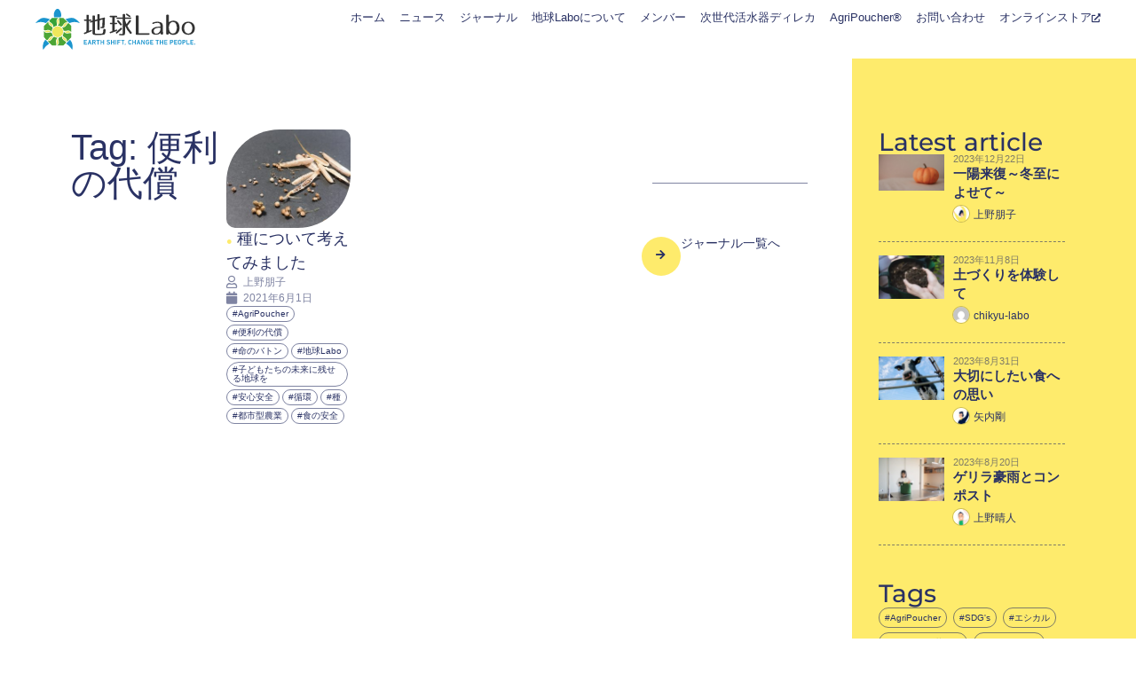

--- FILE ---
content_type: text/html; charset=UTF-8
request_url: https://chikyu-labo.com/tag/%E4%BE%BF%E5%88%A9%E3%81%AE%E4%BB%A3%E5%84%9F/
body_size: 15551
content:
<!doctype html><html dir="ltr" lang="ja" prefix="og: https://ogp.me/ns#"><head><meta charset="UTF-8"><meta name="viewport" content="width=device-width, initial-scale=1"><link rel="profile" href="https://gmpg.org/xfn/11"><link media="all" href="https://chikyu-labo.com/wp-content/cache/autoptimize/css/autoptimize_08eda6daaff3ca562a3b24adad6f16df.css" rel="stylesheet"><title>便利の代償 - 地球Labo</title><meta name="robots" content="max-image-preview:large" /><link rel="canonical" href="https://chikyu-labo.com/tag/%e4%be%bf%e5%88%a9%e3%81%ae%e4%bb%a3%e5%84%9f/" /><meta name="generator" content="All in One SEO (AIOSEO) 4.9.1.1" />  <script async src="https://www.googletagmanager.com/gtag/js?id=UA-187898932-1"></script> <script>window.dataLayer = window.dataLayer || [];
 function gtag(){dataLayer.push(arguments);}
 gtag('js', new Date());

 gtag('config', 'UA-187898932-1');</script> <script type="application/ld+json" class="aioseo-schema">{"@context":"https:\/\/schema.org","@graph":[{"@type":"BreadcrumbList","@id":"https:\/\/chikyu-labo.com\/tag\/%E4%BE%BF%E5%88%A9%E3%81%AE%E4%BB%A3%E5%84%9F\/#breadcrumblist","itemListElement":[{"@type":"ListItem","@id":"https:\/\/chikyu-labo.com#listItem","position":1,"name":"\u30db\u30fc\u30e0","item":"https:\/\/chikyu-labo.com","nextItem":{"@type":"ListItem","@id":"https:\/\/chikyu-labo.com\/tag\/%e4%be%bf%e5%88%a9%e3%81%ae%e4%bb%a3%e5%84%9f\/#listItem","name":"\u4fbf\u5229\u306e\u4ee3\u511f"}},{"@type":"ListItem","@id":"https:\/\/chikyu-labo.com\/tag\/%e4%be%bf%e5%88%a9%e3%81%ae%e4%bb%a3%e5%84%9f\/#listItem","position":2,"name":"\u4fbf\u5229\u306e\u4ee3\u511f","previousItem":{"@type":"ListItem","@id":"https:\/\/chikyu-labo.com#listItem","name":"\u30db\u30fc\u30e0"}}]},{"@type":"CollectionPage","@id":"https:\/\/chikyu-labo.com\/tag\/%E4%BE%BF%E5%88%A9%E3%81%AE%E4%BB%A3%E5%84%9F\/#collectionpage","url":"https:\/\/chikyu-labo.com\/tag\/%E4%BE%BF%E5%88%A9%E3%81%AE%E4%BB%A3%E5%84%9F\/","name":"\u4fbf\u5229\u306e\u4ee3\u511f - \u5730\u7403Labo","inLanguage":"ja","isPartOf":{"@id":"https:\/\/chikyu-labo.com\/#website"},"breadcrumb":{"@id":"https:\/\/chikyu-labo.com\/tag\/%E4%BE%BF%E5%88%A9%E3%81%AE%E4%BB%A3%E5%84%9F\/#breadcrumblist"}},{"@type":"Organization","@id":"https:\/\/chikyu-labo.com\/#organization","name":"\u5730\u7403Labo","description":"\u3042\u306a\u305f\u306f\u5730\u7403\u306e\u305f\u3081\u306b\u4f55\u304c\u3067\u304d\u307e\u3059\u304b\uff1f","url":"https:\/\/chikyu-labo.com\/","logo":{"@type":"ImageObject","url":"https:\/\/chikyu-labo.com\/wp-content\/uploads\/2021\/01\/main-logo.svg","@id":"https:\/\/chikyu-labo.com\/tag\/%E4%BE%BF%E5%88%A9%E3%81%AE%E4%BB%A3%E5%84%9F\/#organizationLogo"},"image":{"@id":"https:\/\/chikyu-labo.com\/tag\/%E4%BE%BF%E5%88%A9%E3%81%AE%E4%BB%A3%E5%84%9F\/#organizationLogo"}},{"@type":"WebSite","@id":"https:\/\/chikyu-labo.com\/#website","url":"https:\/\/chikyu-labo.com\/","name":"\u5730\u7403Labo","description":"\u3042\u306a\u305f\u306f\u5730\u7403\u306e\u305f\u3081\u306b\u4f55\u304c\u3067\u304d\u307e\u3059\u304b\uff1f","inLanguage":"ja","publisher":{"@id":"https:\/\/chikyu-labo.com\/#organization"}}]}</script> <link rel="alternate" type="application/rss+xml" title="地球Labo &raquo; フィード" href="https://chikyu-labo.com/feed/" /><link rel="alternate" type="application/rss+xml" title="地球Labo &raquo; コメントフィード" href="https://chikyu-labo.com/comments/feed/" /><link rel="alternate" type="application/rss+xml" title="地球Labo &raquo; 便利の代償 タグのフィード" href="https://chikyu-labo.com/tag/%e4%be%bf%e5%88%a9%e3%81%ae%e4%bb%a3%e5%84%9f/feed/" /><link rel='stylesheet' id='elementor-post-10-css' href='https://chikyu-labo.com/wp-content/cache/autoptimize/css/autoptimize_single_364ed0020d8567a064b4a7daf3266b8f.css?ver=1767900025' media='all' /><link rel='stylesheet' id='elementor-post-3084-css' href='https://chikyu-labo.com/wp-content/cache/autoptimize/css/autoptimize_single_b66a61d87c05ded6fd93ab022ba6b267.css?ver=1767900026' media='all' /><link rel='stylesheet' id='elementor-post-3194-css' href='https://chikyu-labo.com/wp-content/cache/autoptimize/css/autoptimize_single_0c5a259bc0dbd7c13b234d971188cc9e.css?ver=1767900026' media='all' /><link rel='stylesheet' id='elementor-post-3279-css' href='https://chikyu-labo.com/wp-content/cache/autoptimize/css/autoptimize_single_3c5c643d4c48135cbe45ad2541b0b85c.css?ver=1767900026' media='all' /><link rel='stylesheet' id='elementor-post-3103-css' href='https://chikyu-labo.com/wp-content/cache/autoptimize/css/autoptimize_single_466c39c0767cc84d8e43f5e9c00220a7.css?ver=1767900026' media='all' /><link rel='stylesheet' id='elementor-gf-local-montserrat-css' href='https://chikyu-labo.com/wp-content/cache/autoptimize/css/autoptimize_single_e46c34ce93f57d68593ab6df7cf604d2.css?ver=1750328127' media='all' /><link rel='stylesheet' id='elementor-gf-local-lato-css' href='https://chikyu-labo.com/wp-content/cache/autoptimize/css/autoptimize_single_dd76c9e00385f4d9d8c0b95149b624bc.css?ver=1750328395' media='all' /> <script src="https://chikyu-labo.com/wp-includes/js/jquery/jquery.min.js?ver=3.7.1" id="jquery-core-js"></script> <link rel="https://api.w.org/" href="https://chikyu-labo.com/wp-json/" /><link rel="alternate" title="JSON" type="application/json" href="https://chikyu-labo.com/wp-json/wp/v2/tags/49" /><link rel="EditURI" type="application/rsd+xml" title="RSD" href="https://chikyu-labo.com/xmlrpc.php?rsd" /><meta name="generator" content="WordPress 6.9" /><meta name="generator" content="Elementor 3.33.4; settings: css_print_method-external, google_font-enabled, font_display-auto"><link rel="stylesheet" href="https://cdn.jsdelivr.net/npm/yakuhanjp@4.0.0/dist/css/yakuhanjp.css"> <noscript><style>.lazyload[data-src]{display:none !important;}</style></noscript><link rel="icon" href="https://chikyu-labo.com/wp-content/uploads/2021/01/cropped-favicon-32x32.png" sizes="32x32" /><link rel="icon" href="https://chikyu-labo.com/wp-content/uploads/2021/01/cropped-favicon-192x192.png" sizes="192x192" /><link rel="apple-touch-icon" href="https://chikyu-labo.com/wp-content/uploads/2021/01/cropped-favicon-180x180.png" /><meta name="msapplication-TileImage" content="https://chikyu-labo.com/wp-content/uploads/2021/01/cropped-favicon-270x270.png" /></head><body class="archive tag tag-49 wp-embed-responsive wp-theme-hello-elementor wp-child-theme-hello-theme-child-master hello-elementor-default elementor-page-3279 elementor-default elementor-template-full-width elementor-kit-10"> <a class="skip-link screen-reader-text" href="#content">コンテンツにスキップ</a><header data-elementor-type="header" data-elementor-id="3084" class="elementor elementor-3084 elementor-location-header" data-elementor-post-type="elementor_library"><div class="elementor-element elementor-element-703bcbe e-con-full e-flex e-con e-parent" data-id="703bcbe" data-element_type="container" data-settings="{&quot;background_background&quot;:&quot;classic&quot;,&quot;background_motion_fx_motion_fx_scrolling&quot;:&quot;yes&quot;,&quot;background_motion_fx_opacity_effect&quot;:&quot;yes&quot;,&quot;background_motion_fx_opacity_range&quot;:{&quot;unit&quot;:&quot;%&quot;,&quot;size&quot;:&quot;&quot;,&quot;sizes&quot;:{&quot;start&quot;:15,&quot;end&quot;:25}},&quot;background_motion_fx_range&quot;:&quot;page&quot;,&quot;sticky&quot;:&quot;top&quot;,&quot;sticky_effects_offset_tablet&quot;:1,&quot;background_motion_fx_opacity_direction&quot;:&quot;out-in&quot;,&quot;background_motion_fx_opacity_level&quot;:{&quot;unit&quot;:&quot;px&quot;,&quot;size&quot;:10,&quot;sizes&quot;:[]},&quot;background_motion_fx_devices&quot;:[&quot;desktop&quot;,&quot;tablet&quot;,&quot;mobile&quot;],&quot;sticky_on&quot;:[&quot;desktop&quot;,&quot;tablet&quot;,&quot;mobile&quot;],&quot;sticky_offset&quot;:0,&quot;sticky_effects_offset&quot;:0,&quot;sticky_anchor_link_offset&quot;:0}"><div class="elementor-element elementor-element-80bc7c4 e-con-full e-flex e-con e-child" data-id="80bc7c4" data-element_type="container"><div class="elementor-element elementor-element-143153c elementor-widget__width-initial elementor-widget elementor-widget-image" data-id="143153c" data-element_type="widget" data-widget_type="image.default"><div class="elementor-widget-container"> <a href="https://chikyu-labo.com/"> <img width="1" height="1" src="[data-uri]" class="attachment-large size-large wp-image-12 lazyload" alt="" data-src="https://chikyu-labo.com/wp-content/uploads/2021/01/main-logo.svg" decoding="async" data-eio-rwidth="1" data-eio-rheight="1" /><noscript><img width="1" height="1" src="https://chikyu-labo.com/wp-content/uploads/2021/01/main-logo.svg" class="attachment-large size-large wp-image-12" alt="" data-eio="l" /></noscript> </a></div></div></div><div class="elementor-element elementor-element-7a0e51d e-con-full e-flex e-con e-child" data-id="7a0e51d" data-element_type="container"><div class="elementor-element elementor-element-5e9f526 elementor-hidden-tablet elementor-hidden-mobile e-full_width e-n-menu-layout-horizontal e-n-menu-tablet elementor-widget elementor-widget-n-menu" data-id="5e9f526" data-element_type="widget" data-settings="{&quot;menu_items&quot;:[{&quot;item_title&quot;:&quot;\u30db\u30fc\u30e0&quot;,&quot;_id&quot;:&quot;f4622b7&quot;,&quot;__dynamic__&quot;:{&quot;item_link&quot;:&quot;[elementor-tag id=\&quot;0f5eb31\&quot; name=\&quot;site-url\&quot; settings=\&quot;%7B%7D\&quot;]&quot;},&quot;item_link&quot;:{&quot;url&quot;:&quot;https:\/\/chikyu-labo.com&quot;,&quot;is_external&quot;:&quot;&quot;,&quot;nofollow&quot;:&quot;&quot;,&quot;custom_attributes&quot;:&quot;&quot;},&quot;item_dropdown_content&quot;:&quot;no&quot;,&quot;item_icon&quot;:{&quot;value&quot;:&quot;&quot;,&quot;library&quot;:&quot;&quot;},&quot;item_icon_active&quot;:null,&quot;element_id&quot;:&quot;&quot;},{&quot;item_title&quot;:&quot;\u30cb\u30e5\u30fc\u30b9&quot;,&quot;__dynamic__&quot;:[],&quot;item_link&quot;:{&quot;url&quot;:&quot;https:\/\/chikyu-labo.com\/news\/&quot;,&quot;is_external&quot;:&quot;&quot;,&quot;nofollow&quot;:&quot;&quot;,&quot;custom_attributes&quot;:&quot;&quot;},&quot;_id&quot;:&quot;e6bea35&quot;,&quot;item_dropdown_content&quot;:&quot;no&quot;,&quot;item_icon&quot;:{&quot;value&quot;:&quot;&quot;,&quot;library&quot;:&quot;&quot;},&quot;item_icon_active&quot;:null,&quot;element_id&quot;:&quot;&quot;},{&quot;item_title&quot;:&quot;\u30b8\u30e3\u30fc\u30ca\u30eb&quot;,&quot;_id&quot;:&quot;f06ba10&quot;,&quot;item_link&quot;:{&quot;url&quot;:&quot;https:\/\/chikyu-labo.com\/journal\/&quot;,&quot;is_external&quot;:&quot;&quot;,&quot;nofollow&quot;:&quot;&quot;,&quot;custom_attributes&quot;:&quot;&quot;},&quot;item_dropdown_content&quot;:&quot;&quot;,&quot;item_icon&quot;:{&quot;value&quot;:&quot;&quot;,&quot;library&quot;:&quot;&quot;},&quot;item_icon_active&quot;:null,&quot;element_id&quot;:&quot;&quot;},{&quot;item_title&quot;:&quot;\u5730\u7403Labo\u306b\u3064\u3044\u3066&quot;,&quot;_id&quot;:&quot;8182a90&quot;,&quot;item_link&quot;:{&quot;url&quot;:&quot;https:\/\/chikyu-labo.com\/about\/&quot;,&quot;is_external&quot;:&quot;&quot;,&quot;nofollow&quot;:&quot;&quot;,&quot;custom_attributes&quot;:&quot;&quot;},&quot;item_dropdown_content&quot;:&quot;no&quot;,&quot;item_icon&quot;:{&quot;value&quot;:&quot;&quot;,&quot;library&quot;:&quot;&quot;},&quot;item_icon_active&quot;:null,&quot;element_id&quot;:&quot;&quot;},{&quot;item_title&quot;:&quot;\u30e1\u30f3\u30d0\u30fc&quot;,&quot;_id&quot;:&quot;d41c144&quot;,&quot;item_link&quot;:{&quot;url&quot;:&quot;https:\/\/chikyu-labo.com\/member\/&quot;,&quot;is_external&quot;:&quot;&quot;,&quot;nofollow&quot;:&quot;&quot;,&quot;custom_attributes&quot;:&quot;&quot;},&quot;item_dropdown_content&quot;:&quot;no&quot;,&quot;item_icon&quot;:{&quot;value&quot;:&quot;&quot;,&quot;library&quot;:&quot;&quot;},&quot;item_icon_active&quot;:null,&quot;element_id&quot;:&quot;&quot;},{&quot;_id&quot;:&quot;5fc78a4&quot;,&quot;item_title&quot;:&quot;\u6b21\u4e16\u4ee3\u6d3b\u6c34\u5668\u30c7\u30a3\u30ec\u30ab&quot;,&quot;item_link&quot;:{&quot;url&quot;:&quot;https:\/\/chikyu-labo.com\/dileka\/&quot;,&quot;is_external&quot;:&quot;&quot;,&quot;nofollow&quot;:&quot;&quot;,&quot;custom_attributes&quot;:&quot;&quot;},&quot;item_dropdown_content&quot;:&quot;no&quot;,&quot;item_icon&quot;:{&quot;value&quot;:&quot;&quot;,&quot;library&quot;:&quot;&quot;},&quot;item_icon_active&quot;:null,&quot;element_id&quot;:&quot;&quot;},{&quot;_id&quot;:&quot;ce98f87&quot;,&quot;item_title&quot;:&quot;AgriPoucher\u00ae&quot;,&quot;item_link&quot;:{&quot;url&quot;:&quot;https:\/\/chikyu-labo.com\/agripoucher-special\/&quot;,&quot;is_external&quot;:&quot;on&quot;,&quot;nofollow&quot;:&quot;&quot;,&quot;custom_attributes&quot;:&quot;&quot;},&quot;item_dropdown_content&quot;:&quot;no&quot;,&quot;item_icon&quot;:{&quot;value&quot;:&quot;&quot;,&quot;library&quot;:&quot;&quot;},&quot;item_icon_active&quot;:null,&quot;element_id&quot;:&quot;&quot;},{&quot;item_title&quot;:&quot;\u304a\u554f\u3044\u5408\u308f\u305b&quot;,&quot;_id&quot;:&quot;858a596&quot;,&quot;item_link&quot;:{&quot;url&quot;:&quot;https:\/\/chikyu-labo.com\/contact\/&quot;,&quot;is_external&quot;:&quot;&quot;,&quot;nofollow&quot;:&quot;&quot;,&quot;custom_attributes&quot;:&quot;&quot;},&quot;item_dropdown_content&quot;:&quot;no&quot;,&quot;item_icon&quot;:{&quot;value&quot;:&quot;&quot;,&quot;library&quot;:&quot;&quot;},&quot;item_icon_active&quot;:null,&quot;element_id&quot;:&quot;&quot;},{&quot;_id&quot;:&quot;26ababb&quot;,&quot;item_title&quot;:&quot;\u30aa\u30f3\u30e9\u30a4\u30f3\u30b9\u30c8\u30a2&quot;,&quot;item_icon&quot;:{&quot;value&quot;:&quot;fas fa-external-link-alt&quot;,&quot;library&quot;:&quot;fa-solid&quot;},&quot;item_link&quot;:{&quot;url&quot;:&quot;https:\/\/chikyu-labo.shop\/&quot;,&quot;is_external&quot;:&quot;on&quot;,&quot;nofollow&quot;:&quot;&quot;,&quot;custom_attributes&quot;:&quot;&quot;},&quot;item_dropdown_content&quot;:&quot;no&quot;,&quot;item_icon_active&quot;:{&quot;value&quot;:&quot;&quot;,&quot;library&quot;:&quot;&quot;},&quot;element_id&quot;:&quot;&quot;}],&quot;item_position_horizontal&quot;:&quot;end&quot;,&quot;content_width&quot;:&quot;full_width&quot;,&quot;item_layout&quot;:&quot;horizontal&quot;,&quot;open_on&quot;:&quot;hover&quot;,&quot;horizontal_scroll&quot;:&quot;disable&quot;,&quot;breakpoint_selector&quot;:&quot;tablet&quot;,&quot;menu_item_title_distance_from_content&quot;:{&quot;unit&quot;:&quot;px&quot;,&quot;size&quot;:0,&quot;sizes&quot;:[]},&quot;menu_item_title_distance_from_content_tablet&quot;:{&quot;unit&quot;:&quot;px&quot;,&quot;size&quot;:&quot;&quot;,&quot;sizes&quot;:[]},&quot;menu_item_title_distance_from_content_mobile&quot;:{&quot;unit&quot;:&quot;px&quot;,&quot;size&quot;:&quot;&quot;,&quot;sizes&quot;:[]}}" data-widget_type="mega-menu.default"><div class="elementor-widget-container"><nav class="e-n-menu" data-widget-number="992" aria-label="メニュー"> <button class="e-n-menu-toggle" id="menu-toggle-992" aria-haspopup="true" aria-expanded="false" aria-controls="menubar-992" aria-label="Menu Toggle"> <span class="e-n-menu-toggle-icon e-open"> <i class="eicon-menu-bar"></i> </span> <span class="e-n-menu-toggle-icon e-close"> <i class="eicon-close"></i> </span> </button><div class="e-n-menu-wrapper" id="menubar-992" aria-labelledby="menu-toggle-992"><ul class="e-n-menu-heading"><li class="e-n-menu-item"><div id="e-n-menu-title-9921" class="e-n-menu-title"> <a class="e-n-menu-title-container e-focus e-link" href="https://chikyu-labo.com"> <span class="e-n-menu-title-text"> ホーム </span> </a></div></li><li class="e-n-menu-item"><div id="e-n-menu-title-9922" class="e-n-menu-title"> <a class="e-n-menu-title-container e-focus e-link" href="https://chikyu-labo.com/news/"> <span class="e-n-menu-title-text"> ニュース </span> </a></div></li><li class="e-n-menu-item"><div id="e-n-menu-title-9923" class="e-n-menu-title"> <a class="e-n-menu-title-container e-focus e-link" href="https://chikyu-labo.com/journal/"> <span class="e-n-menu-title-text"> ジャーナル </span> </a></div></li><li class="e-n-menu-item"><div id="e-n-menu-title-9924" class="e-n-menu-title"> <a class="e-n-menu-title-container e-focus e-link" href="https://chikyu-labo.com/about/"> <span class="e-n-menu-title-text"> 地球Laboについて </span> </a></div></li><li class="e-n-menu-item"><div id="e-n-menu-title-9925" class="e-n-menu-title"> <a class="e-n-menu-title-container e-focus e-link" href="https://chikyu-labo.com/member/"> <span class="e-n-menu-title-text"> メンバー </span> </a></div></li><li class="e-n-menu-item"><div id="e-n-menu-title-9926" class="e-n-menu-title"> <a class="e-n-menu-title-container e-focus e-link" href="https://chikyu-labo.com/dileka/"> <span class="e-n-menu-title-text"> 次世代活水器ディレカ </span> </a></div></li><li class="e-n-menu-item"><div id="e-n-menu-title-9927" class="e-n-menu-title"> <a class="e-n-menu-title-container e-focus e-link" href="https://chikyu-labo.com/agripoucher-special/" target="_blank"> <span class="e-n-menu-title-text"> AgriPoucher® </span> </a></div></li><li class="e-n-menu-item"><div id="e-n-menu-title-9928" class="e-n-menu-title"> <a class="e-n-menu-title-container e-focus e-link" href="https://chikyu-labo.com/contact/"> <span class="e-n-menu-title-text"> お問い合わせ </span> </a></div></li><li class="e-n-menu-item"><div id="e-n-menu-title-9929" class="e-n-menu-title"> <a class="e-n-menu-title-container e-focus e-link" href="https://chikyu-labo.shop/" target="_blank"> <span class="e-n-menu-icon"> <span class="icon-active"><i aria-hidden="true" class="fas fa-external-link-alt"></i></span> <span class="icon-inactive"><i aria-hidden="true" class="fas fa-external-link-alt"></i></span> </span> <span class="e-n-menu-title-text"> オンラインストア </span> </a></div></li></ul></div></nav></div></div> <a class="elementor-element elementor-element-96d7b29 e-con-full elementor-hidden-desktop e-flex e-con e-child" data-id="96d7b29" data-element_type="container" data-settings="{&quot;background_background&quot;:&quot;classic&quot;}" href="#elementor-action%3Aaction%3Dpopup%3Aopen%26settings%3DeyJpZCI6IjMxMDMiLCJ0b2dnbGUiOnRydWV9"><div class="elementor-element elementor-element-10ed7aa elementor-widget elementor-widget-heading" data-id="10ed7aa" data-element_type="widget" data-widget_type="heading.default"><div class="elementor-widget-container"><p class="elementor-heading-title elementor-size-default">MENU</p></div></div> </a></div></div></header><div data-elementor-type="archive" data-elementor-id="3279" class="elementor elementor-3279 elementor-location-archive" data-elementor-post-type="elementor_library"><div class="elementor-element elementor-element-6985e09e e-flex e-con-boxed e-con e-parent" data-id="6985e09e" data-element_type="container" data-settings="{&quot;background_background&quot;:&quot;gradient&quot;}"><div class="e-con-inner"><article class="elementor-element elementor-element-1ef0d6ab e-con-full e-flex e-con e-child" data-id="1ef0d6ab" data-element_type="container"><div class="elementor-element elementor-element-8dc310d elementor-widget__width-inherit elementor-widget elementor-widget-theme-archive-title elementor-page-title elementor-widget-heading" data-id="8dc310d" data-element_type="widget" data-widget_type="theme-archive-title.default"><div class="elementor-widget-container"><h1 class="elementor-heading-title elementor-size-default">Tag: 便利の代償</h1></div></div><div class="elementor-element elementor-element-5d21d29 elementor-grid-mobile-1 elementor-grid-3 elementor-grid-tablet-2 elementor-widget elementor-widget-loop-grid" data-id="5d21d29" data-element_type="widget" data-settings="{&quot;template_id&quot;:&quot;3260&quot;,&quot;columns_mobile&quot;:1,&quot;pagination_type&quot;:&quot;numbers&quot;,&quot;_skin&quot;:&quot;post&quot;,&quot;columns&quot;:&quot;3&quot;,&quot;columns_tablet&quot;:&quot;2&quot;,&quot;edit_handle_selector&quot;:&quot;[data-elementor-type=\&quot;loop-item\&quot;]&quot;,&quot;pagination_load_type&quot;:&quot;page_reload&quot;,&quot;row_gap&quot;:{&quot;unit&quot;:&quot;px&quot;,&quot;size&quot;:&quot;&quot;,&quot;sizes&quot;:[]},&quot;row_gap_tablet&quot;:{&quot;unit&quot;:&quot;px&quot;,&quot;size&quot;:&quot;&quot;,&quot;sizes&quot;:[]},&quot;row_gap_mobile&quot;:{&quot;unit&quot;:&quot;px&quot;,&quot;size&quot;:&quot;&quot;,&quot;sizes&quot;:[]}}" data-widget_type="loop-grid.post"><div class="elementor-widget-container"><div class="elementor-loop-container elementor-grid" role="list"><div data-elementor-type="loop-item" data-elementor-id="3260" class="elementor elementor-3260 e-loop-item e-loop-item-645 post-645 post type-post status-publish format-standard has-post-thumbnail hentry category-agripoucher category-column category-food category-tomoko tag-agripoucher tag-49 tag-48 tag-labo tag-45 tag-46 tag-41 tag-40 tag-44 tag-47" data-elementor-post-type="elementor_library" data-custom-edit-handle="1"><div class="elementor-element elementor-element-ec71b2a e-con-full e-flex e-con e-parent" data-id="ec71b2a" data-element_type="container"><div class="elementor-element elementor-element-3fa4c5e elementor-widget__width-inherit elementor-widget elementor-widget-theme-post-featured-image elementor-widget-image" data-id="3fa4c5e" data-element_type="widget" data-widget_type="theme-post-featured-image.default"><div class="elementor-widget-container"> <a href="https://chikyu-labo.com/%e7%a8%ae%e3%81%ab%e3%81%a4%e3%81%84%e3%81%a6%e8%80%83%e3%81%88%e3%81%a6%e3%81%bf%e3%81%be%e3%81%97%e3%81%9f/"> <img fetchpriority="high" width="800" height="631" src="[data-uri]" class="attachment-large size-large wp-image-646 lazyload" alt=""   data-src="https://chikyu-labo.com/wp-content/uploads/2021/06/IMG_8118-1024x808.jpg" decoding="async" data-srcset="https://chikyu-labo.com/wp-content/uploads/2021/06/IMG_8118-1024x808.jpg 1024w, https://chikyu-labo.com/wp-content/uploads/2021/06/IMG_8118-300x237.jpg 300w, https://chikyu-labo.com/wp-content/uploads/2021/06/IMG_8118-768x606.jpg 768w, https://chikyu-labo.com/wp-content/uploads/2021/06/IMG_8118-1536x1212.jpg 1536w, https://chikyu-labo.com/wp-content/uploads/2021/06/IMG_8118-2048x1617.jpg 2048w" data-sizes="auto" data-eio-rwidth="1024" data-eio-rheight="808" /><noscript><img fetchpriority="high" width="800" height="631" src="https://chikyu-labo.com/wp-content/uploads/2021/06/IMG_8118-1024x808.jpg" class="attachment-large size-large wp-image-646" alt="" srcset="https://chikyu-labo.com/wp-content/uploads/2021/06/IMG_8118-1024x808.jpg 1024w, https://chikyu-labo.com/wp-content/uploads/2021/06/IMG_8118-300x237.jpg 300w, https://chikyu-labo.com/wp-content/uploads/2021/06/IMG_8118-768x606.jpg 768w, https://chikyu-labo.com/wp-content/uploads/2021/06/IMG_8118-1536x1212.jpg 1536w, https://chikyu-labo.com/wp-content/uploads/2021/06/IMG_8118-2048x1617.jpg 2048w" sizes="(max-width: 800px) 100vw, 800px" data-eio="l" /></noscript> </a></div></div><div class="elementor-element elementor-element-461755d toppage-loop-title elementor-widget elementor-widget-heading" data-id="461755d" data-element_type="widget" data-widget_type="heading.default"><div class="elementor-widget-container"><h3 class="elementor-heading-title elementor-size-default"><a href="https://chikyu-labo.com/%e7%a8%ae%e3%81%ab%e3%81%a4%e3%81%84%e3%81%a6%e8%80%83%e3%81%88%e3%81%a6%e3%81%bf%e3%81%be%e3%81%97%e3%81%9f/">種について考えてみました</a></h3></div></div><div class="elementor-element elementor-element-b7672a2 elementor-widget elementor-widget-post-info" data-id="b7672a2" data-element_type="widget" data-widget_type="post-info.default"><div class="elementor-widget-container"><ul class="elementor-inline-items elementor-icon-list-items elementor-post-info"><li class="elementor-icon-list-item elementor-repeater-item-cce0234 elementor-inline-item" itemprop="author"> <a href="https://chikyu-labo.com/author/tomoko-ueno/"> <span class="elementor-icon-list-icon"> <i aria-hidden="true" class="far fa-user"></i> </span> <span class="elementor-icon-list-text elementor-post-info__item elementor-post-info__item--type-author"> 上野朋子 </span> </a></li><li class="elementor-icon-list-item elementor-repeater-item-c42ec77 elementor-inline-item" itemprop="datePublished"> <a href="https://chikyu-labo.com/2021/06/01/"> <span class="elementor-icon-list-icon"> <i aria-hidden="true" class="fas fa-calendar"></i> </span> <span class="elementor-icon-list-text elementor-post-info__item elementor-post-info__item--type-date"> <time>2021年6月1日 </time> </span> </a></li></ul></div></div><div class="elementor-element elementor-element-10474b5 chikyu-tag-cloud elementor-widget elementor-widget-heading" data-id="10474b5" data-element_type="widget" data-widget_type="heading.default"><div class="elementor-widget-container"><h3 class="elementor-heading-title elementor-size-default"><a href="https://chikyu-labo.com/tag/agripoucher/" rel="tag">AgriPoucher</a><a href="https://chikyu-labo.com/tag/%e4%be%bf%e5%88%a9%e3%81%ae%e4%bb%a3%e5%84%9f/" rel="tag">便利の代償</a><a href="https://chikyu-labo.com/tag/%e5%91%bd%e3%81%ae%e3%83%90%e3%83%88%e3%83%b3/" rel="tag">命のバトン</a><a href="https://chikyu-labo.com/tag/%e5%9c%b0%e7%90%83labo/" rel="tag">地球Labo</a><a href="https://chikyu-labo.com/tag/%e5%ad%90%e3%81%a9%e3%82%82%e3%81%9f%e3%81%a1%e3%81%ae%e6%9c%aa%e6%9d%a5%e3%81%ab%e6%ae%8b%e3%81%9b%e3%82%8b%e5%9c%b0%e7%90%83%e3%82%92/" rel="tag">子どもたちの未来に残せる地球を</a><a href="https://chikyu-labo.com/tag/%e5%ae%89%e5%bf%83%e5%ae%89%e5%85%a8/" rel="tag">安心安全</a><a href="https://chikyu-labo.com/tag/%e5%be%aa%e7%92%b0/" rel="tag">循環</a><a href="https://chikyu-labo.com/tag/%e7%a8%ae/" rel="tag">種</a><a href="https://chikyu-labo.com/tag/%e9%83%bd%e5%b8%82%e5%9e%8b%e8%be%b2%e6%a5%ad/" rel="tag">都市型農業</a><a href="https://chikyu-labo.com/tag/%e9%a3%9f%e3%81%ae%e5%ae%89%e5%85%a8/" rel="tag">食の安全</a></h3></div></div></div></div></div></div></div><div class="elementor-element elementor-element-6e9cee18 e-con-full e-flex e-con e-child" data-id="6e9cee18" data-element_type="container"><div class="elementor-element elementor-element-99115c0 elementor-widget-divider--view-line elementor-widget elementor-widget-divider" data-id="99115c0" data-element_type="widget" data-widget_type="divider.default"><div class="elementor-widget-container"><div class="elementor-divider"> <span class="elementor-divider-separator"> </span></div></div></div> <a class="elementor-element elementor-element-3ba41878 e-con-full e-flex e-con e-child" data-id="3ba41878" data-element_type="container" href="https://chikyu-labo.com/journal/"><div class="elementor-element elementor-element-23e43beb elementor-view-default elementor-widget elementor-widget-icon" data-id="23e43beb" data-element_type="widget" data-widget_type="icon.default"><div class="elementor-widget-container"><div class="elementor-icon-wrapper"><div class="elementor-icon"> <i aria-hidden="true" class="fas fa-arrow-right"></i></div></div></div></div><div class="elementor-element elementor-element-edd5ba5 elementor-widget elementor-widget-heading" data-id="edd5ba5" data-element_type="widget" data-widget_type="heading.default"><div class="elementor-widget-container"><p class="elementor-heading-title elementor-size-default">ジャーナル一覧へ</p></div></div> </a></div></article><div class="elementor-element elementor-element-340f3005 e-con-full e-flex e-con e-child" data-id="340f3005" data-element_type="container"><div class="elementor-element elementor-element-3a90c79d e-con-full e-flex e-con e-child" data-id="3a90c79d" data-element_type="container" data-settings="{&quot;sticky&quot;:&quot;top&quot;,&quot;sticky_on&quot;:[&quot;desktop&quot;,&quot;tablet&quot;],&quot;sticky_parent&quot;:&quot;yes&quot;,&quot;sticky_offset&quot;:0,&quot;sticky_effects_offset&quot;:0,&quot;sticky_anchor_link_offset&quot;:0}"><div class="elementor-element elementor-element-157fab0a elementor-widget elementor-widget-heading" data-id="157fab0a" data-element_type="widget" data-widget_type="heading.default"><div class="elementor-widget-container"><h2 class="elementor-heading-title elementor-size-default">Latest article</h2></div></div><div class="elementor-element elementor-element-10d0f25b elementor-grid-1 elementor-grid-tablet-1 elementor-grid-mobile-1 elementor-widget elementor-widget-loop-grid" data-id="10d0f25b" data-element_type="widget" data-settings="{&quot;template_id&quot;:3124,&quot;columns&quot;:1,&quot;row_gap&quot;:{&quot;unit&quot;:&quot;px&quot;,&quot;size&quot;:15,&quot;sizes&quot;:[]},&quot;columns_tablet&quot;:1,&quot;_skin&quot;:&quot;post&quot;,&quot;columns_mobile&quot;:&quot;1&quot;,&quot;edit_handle_selector&quot;:&quot;[data-elementor-type=\&quot;loop-item\&quot;]&quot;,&quot;row_gap_tablet&quot;:{&quot;unit&quot;:&quot;px&quot;,&quot;size&quot;:&quot;&quot;,&quot;sizes&quot;:[]},&quot;row_gap_mobile&quot;:{&quot;unit&quot;:&quot;px&quot;,&quot;size&quot;:&quot;&quot;,&quot;sizes&quot;:[]}}" data-widget_type="loop-grid.post"><div class="elementor-widget-container"><div class="elementor-loop-container elementor-grid" role="list"><div data-elementor-type="loop-item" data-elementor-id="3124" class="elementor elementor-3124 e-loop-item e-loop-item-3511 post-3511 post type-post status-publish format-standard has-post-thumbnail hentry category-column category-lifestyle category-natural category-tomoko category-well-being tag-349 tag-352 tag-labo tag-45 tag-37 tag-348 tag-350 tag-351" data-elementor-post-type="elementor_library" data-custom-edit-handle="1"> <a class="elementor-element elementor-element-b5a460c e-con-full e-flex e-con e-parent" data-id="b5a460c" data-element_type="container" href="https://chikyu-labo.com/%e4%b8%80%e9%99%bd%e6%9d%a5%e5%be%a9%ef%bd%9e%e5%86%ac%e8%87%b3%e3%81%ab%e3%82%88%e3%81%9b%e3%81%a6%ef%bd%9e/"><div class="elementor-element elementor-element-1f8bf93 elementor-widget__width-initial elementor-widget elementor-widget-theme-post-featured-image elementor-widget-image" data-id="1f8bf93" data-element_type="widget" data-widget_type="theme-post-featured-image.default"><div class="elementor-widget-container"> <img width="500" height="281" src="[data-uri]" class="attachment-medium_large size-medium_large wp-image-3517 lazyload" alt=""   data-src="https://chikyu-labo.com/wp-content/uploads/2023/12/image.png" decoding="async" data-srcset="https://chikyu-labo.com/wp-content/uploads/2023/12/image.png 500w, https://chikyu-labo.com/wp-content/uploads/2023/12/image-300x169.png 300w" data-sizes="auto" data-eio-rwidth="500" data-eio-rheight="281" /><noscript><img width="500" height="281" src="https://chikyu-labo.com/wp-content/uploads/2023/12/image.png" class="attachment-medium_large size-medium_large wp-image-3517" alt="" srcset="https://chikyu-labo.com/wp-content/uploads/2023/12/image.png 500w, https://chikyu-labo.com/wp-content/uploads/2023/12/image-300x169.png 300w" sizes="(max-width: 500px) 100vw, 500px" data-eio="l" /></noscript></div></div><div class="elementor-element elementor-element-322fc66 e-con-full e-flex e-con e-child" data-id="322fc66" data-element_type="container"><div class="elementor-element elementor-element-949e447 elementor-widget elementor-widget-heading" data-id="949e447" data-element_type="widget" data-widget_type="heading.default"><div class="elementor-widget-container"><p class="elementor-heading-title elementor-size-default">2023年12月22日</p></div></div><div class="elementor-element elementor-element-17a4ad5 elementor-widget elementor-widget-heading" data-id="17a4ad5" data-element_type="widget" data-widget_type="heading.default"><div class="elementor-widget-container"><h3 class="elementor-heading-title elementor-size-default">一陽来復～冬至によせて～</h3></div></div><div class="elementor-element elementor-element-4f581e5 elementor-author-box--layout-image-left elementor-author-box--align-left elementor-author-box--image-valign-middle elementor-author-box--avatar-yes elementor-author-box--name-yes elementor-widget elementor-widget-author-box" data-id="4f581e5" data-element_type="widget" data-widget_type="author-box.default"><div class="elementor-widget-container"><div class="elementor-author-box"><div  class="elementor-author-box__avatar"> <img src="[data-uri]" alt="Picture of 上野朋子" loading="lazy" data-src="https://chikyu-labo.com/wp-content/uploads/2021/01/icon_03-150x150.jpg" decoding="async" class="lazyload" data-eio-rwidth="150" data-eio-rheight="150"><noscript><img src="https://chikyu-labo.com/wp-content/uploads/2021/01/icon_03-150x150.jpg" alt="Picture of 上野朋子" loading="lazy" data-eio="l"></noscript></div><div class="elementor-author-box__text"><div ><div class="elementor-author-box__name"> 上野朋子</div></div></div></div></div></div></div> </a></div><div data-elementor-type="loop-item" data-elementor-id="3124" class="elementor elementor-3124 e-loop-item e-loop-item-3480 post-3480 post type-post status-publish format-standard has-post-thumbnail hentry category-agripoucher category-earth category-eco category-food category-lifestyle category-natural category-regeneration category-sustainable category-wellness category-256 category-uncategorized tag-232 tag-agripoucher tag-346 tag-51 tag-122 tag-25 tag-190 tag-255 tag-137 tag-35 tag-labo tag-45 tag-37 tag-134 tag-128 tag-123 tag-213 tag-52" data-elementor-post-type="elementor_library" data-custom-edit-handle="1"> <a class="elementor-element elementor-element-b5a460c e-con-full e-flex e-con e-parent" data-id="b5a460c" data-element_type="container" href="https://chikyu-labo.com/%e5%9c%9f%e3%81%a5%e3%81%8f%e3%82%8a%e3%82%92%e4%bd%93%e9%a8%93%e3%81%97%e3%81%a6/"><div class="elementor-element elementor-element-1f8bf93 elementor-widget__width-initial elementor-widget elementor-widget-theme-post-featured-image elementor-widget-image" data-id="1f8bf93" data-element_type="widget" data-widget_type="theme-post-featured-image.default"><div class="elementor-widget-container"> <img loading="lazy" width="768" height="512" src="[data-uri]" class="attachment-medium_large size-medium_large wp-image-3482 lazyload" alt=""   data-src="https://chikyu-labo.com/wp-content/uploads/2023/11/202206020126-768x512.jpg" decoding="async" data-srcset="https://chikyu-labo.com/wp-content/uploads/2023/11/202206020126-768x512.jpg 768w, https://chikyu-labo.com/wp-content/uploads/2023/11/202206020126-300x200.jpg 300w, https://chikyu-labo.com/wp-content/uploads/2023/11/202206020126.jpg 1024w" data-sizes="auto" data-eio-rwidth="768" data-eio-rheight="512" /><noscript><img loading="lazy" width="768" height="512" src="https://chikyu-labo.com/wp-content/uploads/2023/11/202206020126-768x512.jpg" class="attachment-medium_large size-medium_large wp-image-3482" alt="" srcset="https://chikyu-labo.com/wp-content/uploads/2023/11/202206020126-768x512.jpg 768w, https://chikyu-labo.com/wp-content/uploads/2023/11/202206020126-300x200.jpg 300w, https://chikyu-labo.com/wp-content/uploads/2023/11/202206020126.jpg 1024w" sizes="(max-width: 768px) 100vw, 768px" data-eio="l" /></noscript></div></div><div class="elementor-element elementor-element-322fc66 e-con-full e-flex e-con e-child" data-id="322fc66" data-element_type="container"><div class="elementor-element elementor-element-949e447 elementor-widget elementor-widget-heading" data-id="949e447" data-element_type="widget" data-widget_type="heading.default"><div class="elementor-widget-container"><p class="elementor-heading-title elementor-size-default">2023年11月8日</p></div></div><div class="elementor-element elementor-element-17a4ad5 elementor-widget elementor-widget-heading" data-id="17a4ad5" data-element_type="widget" data-widget_type="heading.default"><div class="elementor-widget-container"><h3 class="elementor-heading-title elementor-size-default">土づくりを体験して</h3></div></div><div class="elementor-element elementor-element-4f581e5 elementor-author-box--layout-image-left elementor-author-box--align-left elementor-author-box--image-valign-middle elementor-author-box--avatar-yes elementor-author-box--name-yes elementor-widget elementor-widget-author-box" data-id="4f581e5" data-element_type="widget" data-widget_type="author-box.default"><div class="elementor-widget-container"><div class="elementor-author-box"><div  class="elementor-author-box__avatar"> <img src="[data-uri]" alt="Picture of chikyu-labo" loading="lazy" data-src="https://secure.gravatar.com/avatar/0e362d037329caafbe64cbc8c047c9b4b8460f19a10be2835310bdba471f83c0?s=96&d=mm&r=g" decoding="async" class="lazyload"><noscript><img src="https://secure.gravatar.com/avatar/0e362d037329caafbe64cbc8c047c9b4b8460f19a10be2835310bdba471f83c0?s=96&#038;d=mm&#038;r=g" alt="Picture of chikyu-labo" loading="lazy" data-eio="l"></noscript></div><div class="elementor-author-box__text"><div ><div class="elementor-author-box__name"> chikyu-labo</div></div></div></div></div></div></div> </a></div><div data-elementor-type="loop-item" data-elementor-id="3124" class="elementor elementor-3124 e-loop-item e-loop-item-3075 post-3075 post type-post status-publish format-standard has-post-thumbnail hentry category-agripoucher category-column category-food category-lifestyle category-regeneration category-sustainable category-tsuyoshi category-well-being category-wellness tag-agripoucher tag-302 tag-309 tag-122 tag-303 tag-25 tag-297 tag-298 tag-301 tag-306 tag-labo tag-45 tag-304 tag-299 tag-300 tag-47 tag-307 tag-305" data-elementor-post-type="elementor_library" data-custom-edit-handle="1"> <a class="elementor-element elementor-element-b5a460c e-con-full e-flex e-con e-parent" data-id="b5a460c" data-element_type="container" href="https://chikyu-labo.com/%e5%a4%a7%e5%88%87%e3%81%ab%e3%81%97%e3%81%9f%e3%81%84%e3%80%8c%e9%a3%9f%e3%80%8d%e3%81%b8%e3%81%ae%e6%80%9d%e3%81%84/"><div class="elementor-element elementor-element-1f8bf93 elementor-widget__width-initial elementor-widget elementor-widget-theme-post-featured-image elementor-widget-image" data-id="1f8bf93" data-element_type="widget" data-widget_type="theme-post-featured-image.default"><div class="elementor-widget-container"> <img loading="lazy" width="768" height="512" src="[data-uri]" class="attachment-medium_large size-medium_large wp-image-3077 lazyload" alt=""   data-src="https://chikyu-labo.com/wp-content/uploads/2023/08/IMG_0425-768x512.jpeg" decoding="async" data-srcset="https://chikyu-labo.com/wp-content/uploads/2023/08/IMG_0425-768x512.jpeg 768w, https://chikyu-labo.com/wp-content/uploads/2023/08/IMG_0425-300x200.jpeg 300w, https://chikyu-labo.com/wp-content/uploads/2023/08/IMG_0425.jpeg 800w" data-sizes="auto" data-eio-rwidth="768" data-eio-rheight="512" /><noscript><img loading="lazy" width="768" height="512" src="https://chikyu-labo.com/wp-content/uploads/2023/08/IMG_0425-768x512.jpeg" class="attachment-medium_large size-medium_large wp-image-3077" alt="" srcset="https://chikyu-labo.com/wp-content/uploads/2023/08/IMG_0425-768x512.jpeg 768w, https://chikyu-labo.com/wp-content/uploads/2023/08/IMG_0425-300x200.jpeg 300w, https://chikyu-labo.com/wp-content/uploads/2023/08/IMG_0425.jpeg 800w" sizes="(max-width: 768px) 100vw, 768px" data-eio="l" /></noscript></div></div><div class="elementor-element elementor-element-322fc66 e-con-full e-flex e-con e-child" data-id="322fc66" data-element_type="container"><div class="elementor-element elementor-element-949e447 elementor-widget elementor-widget-heading" data-id="949e447" data-element_type="widget" data-widget_type="heading.default"><div class="elementor-widget-container"><p class="elementor-heading-title elementor-size-default">2023年8月31日</p></div></div><div class="elementor-element elementor-element-17a4ad5 elementor-widget elementor-widget-heading" data-id="17a4ad5" data-element_type="widget" data-widget_type="heading.default"><div class="elementor-widget-container"><h3 class="elementor-heading-title elementor-size-default">大切にしたい食への思い</h3></div></div><div class="elementor-element elementor-element-4f581e5 elementor-author-box--layout-image-left elementor-author-box--align-left elementor-author-box--image-valign-middle elementor-author-box--avatar-yes elementor-author-box--name-yes elementor-widget elementor-widget-author-box" data-id="4f581e5" data-element_type="widget" data-widget_type="author-box.default"><div class="elementor-widget-container"><div class="elementor-author-box"><div  class="elementor-author-box__avatar"> <img src="[data-uri]" alt="Picture of 矢内剛" loading="lazy" data-src="https://chikyu-labo.com/wp-content/uploads/2021/01/icon_04-150x150.jpg" decoding="async" class="lazyload" data-eio-rwidth="150" data-eio-rheight="150"><noscript><img src="https://chikyu-labo.com/wp-content/uploads/2021/01/icon_04-150x150.jpg" alt="Picture of 矢内剛" loading="lazy" data-eio="l"></noscript></div><div class="elementor-author-box__text"><div ><div class="elementor-author-box__name"> 矢内剛</div></div></div></div></div></div></div> </a></div><div data-elementor-type="loop-item" data-elementor-id="3124" class="elementor elementor-3124 e-loop-item e-loop-item-3059 post-3059 post type-post status-publish format-standard has-post-thumbnail hentry category-agripoucher category-earth category-eco category-food category-haruto category-lifestyle category-natural category-regeneration category-sustainable category-well-being category-256 tag-229 tag-agripoucher tag-292 tag-122 tag-25 tag-272 tag-294 tag-45 tag-37 tag-134 tag-283 tag-23 tag-203 tag-293" data-elementor-post-type="elementor_library" data-custom-edit-handle="1"> <a class="elementor-element elementor-element-b5a460c e-con-full e-flex e-con e-parent" data-id="b5a460c" data-element_type="container" href="https://chikyu-labo.com/%e3%82%b2%e3%83%aa%e3%83%a9%e8%b1%aa%e9%9b%a8%e3%81%a8%e3%82%b3%e3%83%b3%e3%83%9d%e3%82%b9%e3%83%88/"><div class="elementor-element elementor-element-1f8bf93 elementor-widget__width-initial elementor-widget elementor-widget-theme-post-featured-image elementor-widget-image" data-id="1f8bf93" data-element_type="widget" data-widget_type="theme-post-featured-image.default"><div class="elementor-widget-container"> <img loading="lazy" width="768" height="512" src="[data-uri]" class="attachment-medium_large size-medium_large wp-image-3071 lazyload" alt=""   data-src="https://chikyu-labo.com/wp-content/uploads/2023/08/202206020158-768x512.jpg" decoding="async" data-srcset="https://chikyu-labo.com/wp-content/uploads/2023/08/202206020158-768x512.jpg 768w, https://chikyu-labo.com/wp-content/uploads/2023/08/202206020158-300x200.jpg 300w, https://chikyu-labo.com/wp-content/uploads/2023/08/202206020158-1024x683.jpg 1024w, https://chikyu-labo.com/wp-content/uploads/2023/08/202206020158-1536x1024.jpg 1536w, https://chikyu-labo.com/wp-content/uploads/2023/08/202206020158.jpg 1800w" data-sizes="auto" data-eio-rwidth="768" data-eio-rheight="512" /><noscript><img loading="lazy" width="768" height="512" src="https://chikyu-labo.com/wp-content/uploads/2023/08/202206020158-768x512.jpg" class="attachment-medium_large size-medium_large wp-image-3071" alt="" srcset="https://chikyu-labo.com/wp-content/uploads/2023/08/202206020158-768x512.jpg 768w, https://chikyu-labo.com/wp-content/uploads/2023/08/202206020158-300x200.jpg 300w, https://chikyu-labo.com/wp-content/uploads/2023/08/202206020158-1024x683.jpg 1024w, https://chikyu-labo.com/wp-content/uploads/2023/08/202206020158-1536x1024.jpg 1536w, https://chikyu-labo.com/wp-content/uploads/2023/08/202206020158.jpg 1800w" sizes="(max-width: 768px) 100vw, 768px" data-eio="l" /></noscript></div></div><div class="elementor-element elementor-element-322fc66 e-con-full e-flex e-con e-child" data-id="322fc66" data-element_type="container"><div class="elementor-element elementor-element-949e447 elementor-widget elementor-widget-heading" data-id="949e447" data-element_type="widget" data-widget_type="heading.default"><div class="elementor-widget-container"><p class="elementor-heading-title elementor-size-default">2023年8月20日</p></div></div><div class="elementor-element elementor-element-17a4ad5 elementor-widget elementor-widget-heading" data-id="17a4ad5" data-element_type="widget" data-widget_type="heading.default"><div class="elementor-widget-container"><h3 class="elementor-heading-title elementor-size-default">ゲリラ豪雨とコンポスト</h3></div></div><div class="elementor-element elementor-element-4f581e5 elementor-author-box--layout-image-left elementor-author-box--align-left elementor-author-box--image-valign-middle elementor-author-box--avatar-yes elementor-author-box--name-yes elementor-widget elementor-widget-author-box" data-id="4f581e5" data-element_type="widget" data-widget_type="author-box.default"><div class="elementor-widget-container"><div class="elementor-author-box"><div  class="elementor-author-box__avatar"> <img src="[data-uri]" alt="Picture of 上野晴人" loading="lazy" data-src="https://chikyu-labo.com/wp-content/uploads/2021/01/icon_01-150x150.jpg" decoding="async" class="lazyload" data-eio-rwidth="150" data-eio-rheight="150"><noscript><img src="https://chikyu-labo.com/wp-content/uploads/2021/01/icon_01-150x150.jpg" alt="Picture of 上野晴人" loading="lazy" data-eio="l"></noscript></div><div class="elementor-author-box__text"><div ><div class="elementor-author-box__name"> 上野晴人</div></div></div></div></div></div></div> </a></div></div></div></div><div class="elementor-element elementor-element-7059817d elementor-widget elementor-widget-heading" data-id="7059817d" data-element_type="widget" data-widget_type="heading.default"><div class="elementor-widget-container"><h2 class="elementor-heading-title elementor-size-default">Tags</h2></div></div><div class="elementor-element elementor-element-639a5c6a chikyu-tag-cloud elementor-widget elementor-widget-wp-widget-tag_cloud" data-id="639a5c6a" data-element_type="widget" data-widget_type="wp-widget-tag_cloud.default"><div class="elementor-widget-container"><h5>タグ</h5><nav aria-label="タグ"><div class="tagcloud"><a href="https://chikyu-labo.com/tag/agripoucher/" class="tag-cloud-link tag-link-43 tag-link-position-1" style="font-size: 19.925925925926pt;" aria-label="AgriPoucher (42個の項目)">AgriPoucher</a> <a href="https://chikyu-labo.com/tag/sdgs/" class="tag-cloud-link tag-link-87 tag-link-position-2" style="font-size: 8pt;" aria-label="SDG&#039;s (2個の項目)">SDG&#039;s</a> <a href="https://chikyu-labo.com/tag/%e3%82%a8%e3%82%b7%e3%82%ab%e3%83%ab/" class="tag-cloud-link tag-link-140 tag-link-position-3" style="font-size: 11.111111111111pt;" aria-label="エシカル (5個の項目)">エシカル</a> <a href="https://chikyu-labo.com/tag/%e3%82%a8%e3%82%b7%e3%82%ab%e3%83%ab%e3%81%aa%e6%9a%ae%e3%82%89%e3%81%97/" class="tag-cloud-link tag-link-184 tag-link-position-4" style="font-size: 11.111111111111pt;" aria-label="エシカルな暮らし (5個の項目)">エシカルな暮らし</a> <a href="https://chikyu-labo.com/tag/%e3%82%aa%e3%83%bc%e3%82%ac%e3%83%8b%e3%83%83%e3%82%af/" class="tag-cloud-link tag-link-51 tag-link-position-5" style="font-size: 18.059259259259pt;" aria-label="オーガニック (27個の項目)">オーガニック</a> <a href="https://chikyu-labo.com/tag/%e3%82%aa%e3%83%bc%e3%82%ac%e3%83%8b%e3%83%83%e3%82%af%e9%a3%9f%e5%93%81/" class="tag-cloud-link tag-link-103 tag-link-position-6" style="font-size: 8pt;" aria-label="オーガニック食品 (2個の項目)">オーガニック食品</a> <a href="https://chikyu-labo.com/tag/%e3%82%ac%e3%83%bc%e3%83%87%e3%83%8b%e3%83%b3%e3%82%b0/" class="tag-cloud-link tag-link-142 tag-link-position-7" style="font-size: 9.2444444444444pt;" aria-label="ガーデニング (3個の項目)">ガーデニング</a> <a href="https://chikyu-labo.com/tag/%e3%82%b3%e3%83%b3%e3%83%9d%e3%82%b9%e3%83%88/" class="tag-cloud-link tag-link-122 tag-link-position-8" style="font-size: 17.644444444444pt;" aria-label="コンポスト (25個の項目)">コンポスト</a> <a href="https://chikyu-labo.com/tag/%e3%82%b5%e3%82%b9%e3%83%86%e3%82%a3%e3%83%8a%e3%83%96%e3%83%ab/" class="tag-cloud-link tag-link-25 tag-link-position-9" style="font-size: 20.859259259259pt;" aria-label="サスティナブル (51個の項目)">サスティナブル</a> <a href="https://chikyu-labo.com/tag/%e3%82%b5%e3%82%b9%e3%83%86%e3%82%a3%e3%83%8a%e3%83%96%e3%83%ab%e3%81%aa%e6%9a%ae%e3%82%89%e3%81%97/" class="tag-cloud-link tag-link-185 tag-link-position-10" style="font-size: 9.2444444444444pt;" aria-label="サスティナブルな暮らし (3個の項目)">サスティナブルな暮らし</a> <a href="https://chikyu-labo.com/tag/%e3%82%b9%e3%83%88%e3%83%ac%e3%82%b9/" class="tag-cloud-link tag-link-38 tag-link-position-11" style="font-size: 12.355555555556pt;" aria-label="ストレス (7個の項目)">ストレス</a> <a href="https://chikyu-labo.com/tag/%e3%83%93%e3%83%bc%e3%82%ac%e3%83%b3/" class="tag-cloud-link tag-link-98 tag-link-position-12" style="font-size: 8pt;" aria-label="ビーガン (2個の項目)">ビーガン</a> <a href="https://chikyu-labo.com/tag/%e3%83%95%e3%82%a7%e3%82%a2%e3%83%88%e3%83%ac%e3%83%bc%e3%83%89/" class="tag-cloud-link tag-link-84 tag-link-position-13" style="font-size: 8pt;" aria-label="フェアトレード (2個の項目)">フェアトレード</a> <a href="https://chikyu-labo.com/tag/%e3%83%95%e3%83%bc%e3%83%89%e3%83%ad%e3%82%b9/" class="tag-cloud-link tag-link-255 tag-link-position-14" style="font-size: 10.281481481481pt;" aria-label="フードロス (4個の項目)">フードロス</a> <a href="https://chikyu-labo.com/tag/%e3%83%95%e3%83%bc%e3%83%89%e3%83%ad%e3%82%b9%e3%82%bc%e3%83%ad%e3%83%81%e3%83%a3%e3%83%ac%e3%83%b3%e3%82%b8%e3%83%87%e3%82%a4%e3%82%ba/" class="tag-cloud-link tag-link-261 tag-link-position-15" style="font-size: 11.111111111111pt;" aria-label="フードロスゼロチャレンジデイズ (5個の項目)">フードロスゼロチャレンジデイズ</a> <a href="https://chikyu-labo.com/tag/%e3%83%99%e3%83%a9%e3%83%b3%e3%83%80%e6%a0%bd%e5%9f%b9/" class="tag-cloud-link tag-link-137 tag-link-position-16" style="font-size: 9.2444444444444pt;" aria-label="ベランダ栽培 (3個の項目)">ベランダ栽培</a> <a href="https://chikyu-labo.com/tag/%e3%83%9e%e3%82%a4%e3%82%af%e3%83%ad%e3%83%97%e3%83%a9%e3%82%b9%e3%83%81%e3%83%83%e3%82%af/" class="tag-cloud-link tag-link-22 tag-link-position-17" style="font-size: 8pt;" aria-label="マイクロプラスチック (2個の項目)">マイクロプラスチック</a> <a href="https://chikyu-labo.com/tag/%e3%83%aa%e3%82%b8%e3%82%a7%e3%83%8d%e3%83%ac%e3%83%bc%e3%82%b7%e3%83%a7%e3%83%b3/" class="tag-cloud-link tag-link-126 tag-link-position-18" style="font-size: 8pt;" aria-label="リジェネレーション (2個の項目)">リジェネレーション</a> <a href="https://chikyu-labo.com/tag/%e5%81%a5%e5%ba%b7/" class="tag-cloud-link tag-link-35 tag-link-position-19" style="font-size: 18.681481481481pt;" aria-label="健康 (31個の項目)">健康</a> <a href="https://chikyu-labo.com/tag/%e5%9c%b0%e7%90%83labo/" class="tag-cloud-link tag-link-42 tag-link-position-20" style="font-size: 21.066666666667pt;" aria-label="地球Labo (54個の項目)">地球Labo</a> <a href="https://chikyu-labo.com/tag/%e5%9c%b0%e7%90%83%e3%81%a8%e4%ba%ba%e3%81%a9%e3%81%a1%e3%82%89%e3%81%a8%e3%82%82happy%e3%81%ab/" class="tag-cloud-link tag-link-83 tag-link-position-21" style="font-size: 8pt;" aria-label="地球と人どちらともhappyに (2個の項目)">地球と人どちらともhappyに</a> <a href="https://chikyu-labo.com/tag/%e5%9c%b0%e7%90%83%e3%81%ab%e3%82%84%e3%81%95%e3%81%97%e3%81%84%e6%9a%ae%e3%82%89%e3%81%97/" class="tag-cloud-link tag-link-141 tag-link-position-22" style="font-size: 8pt;" aria-label="地球にやさしい暮らし (2個の項目)">地球にやさしい暮らし</a> <a href="https://chikyu-labo.com/tag/%e5%ad%90%e3%81%a9%e3%82%82%e3%81%9f%e3%81%a1%e3%81%ae%e6%9c%aa%e6%9d%a5%e3%81%ab%e6%ae%8b%e3%81%9b%e3%82%8b%e5%9c%b0%e7%90%83%e3%82%92/" class="tag-cloud-link tag-link-45 tag-link-position-23" style="font-size: 22pt;" aria-label="子どもたちの未来に残せる地球を (66個の項目)">子どもたちの未来に残せる地球を</a> <a href="https://chikyu-labo.com/tag/%e5%ad%90%e3%81%a9%e3%82%82%e3%81%9f%e3%81%a1%e3%81%ae%e6%9c%aa%e6%9d%a5%e3%81%ae%e3%81%9f%e3%82%81%e3%81%ab/" class="tag-cloud-link tag-link-37 tag-link-position-24" style="font-size: 21.377777777778pt;" aria-label="子どもたちの未来のために (58個の項目)">子どもたちの未来のために</a> <a href="https://chikyu-labo.com/tag/%e5%ae%b6%e5%ba%ad%e8%8f%9c%e5%9c%92/" class="tag-cloud-link tag-link-134 tag-link-position-25" style="font-size: 13.392592592593pt;" aria-label="家庭菜園 (9個の項目)">家庭菜園</a> <a href="https://chikyu-labo.com/tag/%e5%be%aa%e7%92%b0/" class="tag-cloud-link tag-link-41 tag-link-position-26" style="font-size: 11.111111111111pt;" aria-label="循環 (5個の項目)">循環</a> <a href="https://chikyu-labo.com/tag/%e5%be%aa%e7%92%b0%e7%94%9f%e6%b4%bb/" class="tag-cloud-link tag-link-128 tag-link-position-27" style="font-size: 10.281481481481pt;" aria-label="循環生活 (4個の項目)">循環生活</a> <a href="https://chikyu-labo.com/tag/%e5%be%ae%e7%94%9f%e7%89%a9/" class="tag-cloud-link tag-link-123 tag-link-position-28" style="font-size: 11.111111111111pt;" aria-label="微生物 (5個の項目)">微生物</a> <a href="https://chikyu-labo.com/tag/%e5%be%ae%e7%94%9f%e7%89%a9%e3%81%af%e3%81%99%e3%81%94%e3%81%84/" class="tag-cloud-link tag-link-213 tag-link-position-29" style="font-size: 9.2444444444444pt;" aria-label="微生物はすごい (3個の項目)">微生物はすごい</a> <a href="https://chikyu-labo.com/tag/%e6%9c%89%e6%a9%9f%e6%a0%bd%e5%9f%b9/" class="tag-cloud-link tag-link-52 tag-link-position-30" style="font-size: 8pt;" aria-label="有機栽培 (2個の項目)">有機栽培</a> <a href="https://chikyu-labo.com/tag/%e6%b0%b4/" class="tag-cloud-link tag-link-90 tag-link-position-31" style="font-size: 8pt;" aria-label="水 (2個の項目)">水</a> <a href="https://chikyu-labo.com/tag/%e7%92%b0%e5%a2%83%e5%95%8f%e9%a1%8c/" class="tag-cloud-link tag-link-242 tag-link-position-32" style="font-size: 9.2444444444444pt;" aria-label="環境問題 (3個の項目)">環境問題</a> <a href="https://chikyu-labo.com/tag/%e7%92%b0%e5%a2%83%e6%b1%9a%e6%9f%93/" class="tag-cloud-link tag-link-23 tag-link-position-33" style="font-size: 16.503703703704pt;" aria-label="環境汚染 (19個の項目)">環境汚染</a> <a href="https://chikyu-labo.com/tag/%e7%94%9f%e3%82%b4%e3%83%9f%e3%82%92%e8%b3%87%e6%ba%90%e3%81%ab/" class="tag-cloud-link tag-link-170 tag-link-position-34" style="font-size: 9.2444444444444pt;" aria-label="生ゴミを資源に (3個の項目)">生ゴミを資源に</a> <a href="https://chikyu-labo.com/tag/%e7%94%9f%e5%88%86%e8%a7%a3%e6%80%a7%e3%83%97%e3%83%a9%e3%82%b9%e3%83%81%e3%83%83%e3%82%af/" class="tag-cloud-link tag-link-24 tag-link-position-35" style="font-size: 8pt;" aria-label="生分解性プラスチック (2個の項目)">生分解性プラスチック</a> <a href="https://chikyu-labo.com/tag/%e7%99%ba%e9%85%b5/" class="tag-cloud-link tag-link-155 tag-link-position-36" style="font-size: 8pt;" aria-label="発酵 (2個の項目)">発酵</a> <a href="https://chikyu-labo.com/tag/%e7%99%ba%e9%85%b5%e9%a3%9f%e5%93%81/" class="tag-cloud-link tag-link-156 tag-link-position-37" style="font-size: 8pt;" aria-label="発酵食品 (2個の項目)">発酵食品</a> <a href="https://chikyu-labo.com/tag/%e8%85%b8%e5%86%85%e3%83%95%e3%83%ad%e3%83%bc%e3%83%a9/" class="tag-cloud-link tag-link-154 tag-link-position-38" style="font-size: 8pt;" aria-label="腸内フローラ (2個の項目)">腸内フローラ</a> <a href="https://chikyu-labo.com/tag/%e8%85%b8%e5%86%85%e7%92%b0%e5%a2%83/" class="tag-cloud-link tag-link-133 tag-link-position-39" style="font-size: 8pt;" aria-label="腸内環境 (2個の項目)">腸内環境</a> <a href="https://chikyu-labo.com/tag/%e8%aa%bf%e5%92%8c/" class="tag-cloud-link tag-link-59 tag-link-position-40" style="font-size: 8pt;" aria-label="調和 (2個の項目)">調和</a> <a href="https://chikyu-labo.com/tag/%e9%83%bd%e5%b8%82%e5%9e%8b%e8%be%b2%e6%a5%ad/" class="tag-cloud-link tag-link-44 tag-link-position-41" style="font-size: 9.2444444444444pt;" aria-label="都市型農業 (3個の項目)">都市型農業</a> <a href="https://chikyu-labo.com/tag/%e9%a3%9f%e3%81%ae%e5%ae%89%e5%85%a8/" class="tag-cloud-link tag-link-47 tag-link-position-42" style="font-size: 18.888888888889pt;" aria-label="食の安全 (33個の項目)">食の安全</a> <a href="https://chikyu-labo.com/tag/%e9%a3%9f%e5%93%81%e3%83%ad%e3%82%b9/" class="tag-cloud-link tag-link-259 tag-link-position-43" style="font-size: 9.2444444444444pt;" aria-label="食品ロス (3個の項目)">食品ロス</a> <a href="https://chikyu-labo.com/tag/%e9%a3%9f%e8%82%b2/" class="tag-cloud-link tag-link-143 tag-link-position-44" style="font-size: 11.111111111111pt;" aria-label="食育 (5個の項目)">食育</a> <a href="https://chikyu-labo.com/tag/%ef%bc%83%e3%82%b3%e3%83%b3%e3%83%9d%e3%82%b9%e3%83%88%e3%81%ae%e3%81%82%e3%82%8b%e6%9a%ae%e3%82%89%e3%81%97/" class="tag-cloud-link tag-link-232 tag-link-position-45" style="font-size: 9.2444444444444pt;" aria-label="＃コンポストのある暮らし (3個の項目)">＃コンポストのある暮らし</a></div></nav></div></div></div></div></div></div></div><footer data-elementor-type="footer" data-elementor-id="3194" class="elementor elementor-3194 elementor-location-footer" data-elementor-post-type="elementor_library"><footer class="elementor-element elementor-element-c9dce27 e-con-full e-flex e-con e-parent" data-id="c9dce27" data-element_type="container" data-settings="{&quot;background_background&quot;:&quot;classic&quot;}"><div class="elementor-element elementor-element-56b8169 e-con-full e-flex e-con e-child" data-id="56b8169" data-element_type="container" data-settings="{&quot;background_background&quot;:&quot;classic&quot;}"></div><div class="elementor-element elementor-element-1dad0fb e-con-full e-flex e-con e-child" data-id="1dad0fb" data-element_type="container" data-settings="{&quot;background_background&quot;:&quot;classic&quot;}"><div class="elementor-element elementor-element-29a9dda e-con-full e-flex e-con e-child" data-id="29a9dda" data-element_type="container"><div class="elementor-element elementor-element-df1dca8 elementor-widget__width-inherit footer_link elementor-widget elementor-widget-text-editor" data-id="df1dca8" data-element_type="widget" data-widget_type="text-editor.default"><div class="elementor-widget-container"><p><a class="elementor-item" href="https://chikyu-labo.com/">ホーム</a><br /><a class="elementor-item" href="https://chikyu-labo.com/journal/">地球Laboジャーナル</a><br /><a class="elementor-item" href="https://chikyu-labo.com/about/">私たちについて</a><br /><a class="elementor-item elementor-item-active" href="https://chikyu-labo.com/member/" aria-current="page">メンバー</a><br /><a class="elementor-item" href="https://chikyu-labo.com/dileka/">次世代活水器ディレカ</a><br /><a class="elementor-item" href="https://chikyu-labo.com/agripoucher-special/" target="_blank" rel="noopener">AgriPoucher®</a><br /><a class="elementor-item" href="https://chikyu-labo.com/contact/">お問い合わせ</a><br /><a class="elementor-item" href="https://chikyu-labo.shop/">オンラインストア</a></p></div></div><div class="elementor-element elementor-element-d99dd94 elementor-widget-divider--view-line elementor-widget elementor-widget-divider" data-id="d99dd94" data-element_type="widget" data-widget_type="divider.default"><div class="elementor-widget-container"><div class="elementor-divider"> <span class="elementor-divider-separator"> </span></div></div></div><div class="elementor-element elementor-element-1493830 footer_link elementor-widget__width-inherit elementor-widget elementor-widget-text-editor" data-id="1493830" data-element_type="widget" data-widget_type="text-editor.default"><div class="elementor-widget-container"><p><a href="https://chikyu-labo.com/privacy/">プライバシーポリシー</a>　　<a href="https://chikyu-labo.com/agripoucher-meister/">AgriPoucherマイスター ログイン</a></p></div></div></div><div class="elementor-element elementor-element-f628476 e-con-full e-flex e-con e-child" data-id="f628476" data-element_type="container"><div class="elementor-element elementor-element-a845d1b elementor-widget__width-initial elementor-widget elementor-widget-image" data-id="a845d1b" data-element_type="widget" data-widget_type="image.default"><div class="elementor-widget-container"> <img loading="lazy" width="1" height="1" src="[data-uri]" class="attachment-large size-large wp-image-90 lazyload" alt="" data-src="https://chikyu-labo.com/wp-content/uploads/2021/01/logo-w.svg" decoding="async" data-eio-rwidth="1" data-eio-rheight="1" /><noscript><img loading="lazy" width="1" height="1" src="https://chikyu-labo.com/wp-content/uploads/2021/01/logo-w.svg" class="attachment-large size-large wp-image-90" alt="" data-eio="l" /></noscript></div></div><div class="elementor-element elementor-element-e54e246 elementor-widget elementor-widget-text-editor" data-id="e54e246" data-element_type="widget" data-widget_type="text-editor.default"><div class="elementor-widget-container"><p>株式会社地球Labo<br />〒6650005<br />大阪府 大阪市北区堂島浜1-4-4<br />アクア堂島フォンターナ3F</p></div></div><div class="elementor-element elementor-element-9afb4c1 elementor-widget elementor-widget-text-editor" data-id="9afb4c1" data-element_type="widget" data-widget_type="text-editor.default"><div class="elementor-widget-container"><p>Copyright © Chikyu Labo. All rights reserved.</p></div></div></div></div></footer></footer> <script type="speculationrules">{"prefetch":[{"source":"document","where":{"and":[{"href_matches":"/*"},{"not":{"href_matches":["/wp-*.php","/wp-admin/*","/wp-content/uploads/*","/wp-content/*","/wp-content/plugins/*","/wp-content/themes/hello-theme-child-master/*","/wp-content/themes/hello-elementor/*","/*\\?(.+)"]}},{"not":{"selector_matches":"a[rel~=\"nofollow\"]"}},{"not":{"selector_matches":".no-prefetch, .no-prefetch a"}}]},"eagerness":"conservative"}]}</script> <header data-elementor-type="popup" data-elementor-id="3103" class="elementor elementor-3103 elementor-location-popup" data-elementor-settings="{&quot;entrance_animation&quot;:&quot;fadeInRight&quot;,&quot;exit_animation&quot;:&quot;fadeInRight&quot;,&quot;entrance_animation_duration&quot;:{&quot;unit&quot;:&quot;px&quot;,&quot;size&quot;:0.5,&quot;sizes&quot;:[]},&quot;prevent_scroll&quot;:&quot;yes&quot;,&quot;a11y_navigation&quot;:&quot;yes&quot;,&quot;triggers&quot;:[],&quot;timing&quot;:[]}" data-elementor-post-type="elementor_library"><div class="elementor-element elementor-element-7628e13f e-con-full e-flex e-con e-parent" data-id="7628e13f" data-element_type="container" data-settings="{&quot;background_background&quot;:&quot;classic&quot;,&quot;background_motion_fx_motion_fx_scrolling&quot;:&quot;yes&quot;,&quot;background_motion_fx_opacity_effect&quot;:&quot;yes&quot;,&quot;background_motion_fx_opacity_range&quot;:{&quot;unit&quot;:&quot;%&quot;,&quot;size&quot;:&quot;&quot;,&quot;sizes&quot;:{&quot;start&quot;:50,&quot;end&quot;:80}},&quot;background_motion_fx_range&quot;:&quot;viewport&quot;,&quot;background_motion_fx_opacity_direction&quot;:&quot;out-in&quot;,&quot;background_motion_fx_opacity_level&quot;:{&quot;unit&quot;:&quot;px&quot;,&quot;size&quot;:10,&quot;sizes&quot;:[]},&quot;background_motion_fx_devices&quot;:[&quot;desktop&quot;,&quot;tablet&quot;,&quot;mobile&quot;]}"><div class="elementor-element elementor-element-4a6c1d00 e-con-full e-flex e-con e-child" data-id="4a6c1d00" data-element_type="container"> <a class="elementor-element elementor-element-7ae15bc9 e-con-full e-flex e-con e-child" data-id="7ae15bc9" data-element_type="container" data-settings="{&quot;background_background&quot;:&quot;classic&quot;}" href="#elementor-action%3Aaction%3Dpopup%3Aclose%26settings%3DeyJkb19ub3Rfc2hvd19hZ2FpbiI6IiJ9"><div class="elementor-element elementor-element-7a984d3c elementor-widget elementor-widget-heading" data-id="7a984d3c" data-element_type="widget" data-widget_type="heading.default"><div class="elementor-widget-container"><p class="elementor-heading-title elementor-size-default">CLOSE</p></div></div> </a></div></div><div class="elementor-element elementor-element-db79159 e-flex e-con-boxed e-con e-parent" data-id="db79159" data-element_type="container"><div class="e-con-inner"><div class="elementor-element elementor-element-ee08616 elementor-widget elementor-widget-heading" data-id="ee08616" data-element_type="widget" data-widget_type="heading.default"><div class="elementor-widget-container"><div class="elementor-heading-title elementor-size-default"><a href="https://chikyu-labo.com">ホーム</a></div></div></div><div class="elementor-element elementor-element-a777288 elementor-widget elementor-widget-heading" data-id="a777288" data-element_type="widget" data-widget_type="heading.default"><div class="elementor-widget-container"><div class="elementor-heading-title elementor-size-default"><a href="https://chikyu-labo.com/news/">ニュース</a></div></div></div><div class="elementor-element elementor-element-0577137 elementor-widget elementor-widget-heading" data-id="0577137" data-element_type="widget" data-widget_type="heading.default"><div class="elementor-widget-container"><div class="elementor-heading-title elementor-size-default"><a href="https://chikyu-labo.com/journal/">ジャーナル</a></div></div></div><div class="elementor-element elementor-element-4ef50d3 elementor-widget elementor-widget-heading" data-id="4ef50d3" data-element_type="widget" data-widget_type="heading.default"><div class="elementor-widget-container"><div class="elementor-heading-title elementor-size-default"><a href="https://chikyu-labo.com/about/">地球Laboについて</a></div></div></div><div class="elementor-element elementor-element-3d2ebf1 elementor-widget elementor-widget-heading" data-id="3d2ebf1" data-element_type="widget" data-widget_type="heading.default"><div class="elementor-widget-container"><div class="elementor-heading-title elementor-size-default"><a href="https://chikyu-labo.com/member/">メンバー</a></div></div></div><div class="elementor-element elementor-element-5484fed elementor-widget elementor-widget-heading" data-id="5484fed" data-element_type="widget" data-widget_type="heading.default"><div class="elementor-widget-container"><div class="elementor-heading-title elementor-size-default"><a href="https://chikyu-labo.com/dileka/">次世代活水器ディレカ</a></div></div></div><div class="elementor-element elementor-element-459d2d3 elementor-widget elementor-widget-heading" data-id="459d2d3" data-element_type="widget" data-widget_type="heading.default"><div class="elementor-widget-container"><div class="elementor-heading-title elementor-size-default"><a href="https://chikyu-labo.com/agripoucher-special/">AgriPoucher®</a></div></div></div><div class="elementor-element elementor-element-184b6bc elementor-widget elementor-widget-heading" data-id="184b6bc" data-element_type="widget" data-widget_type="heading.default"><div class="elementor-widget-container"><div class="elementor-heading-title elementor-size-default"><a href="https://chikyu-labo.com/contact/">お問い合わせ</a></div></div></div><div class="elementor-element elementor-element-d5b980f elementor-widget elementor-widget-heading" data-id="d5b980f" data-element_type="widget" data-widget_type="heading.default"><div class="elementor-widget-container"><div class="elementor-heading-title elementor-size-default"><a href="https://chikyu-labo.shop/" target="_blank">オンラインストア</a></div></div></div><div class="elementor-element elementor-element-643e44f elementor-widget-tablet__width-inherit elementor-search-form--skin-classic elementor-search-form--button-type-icon elementor-search-form--icon-search elementor-widget elementor-widget-search-form" data-id="643e44f" data-element_type="widget" data-settings="{&quot;skin&quot;:&quot;classic&quot;}" data-widget_type="search-form.default"><div class="elementor-widget-container"> <search role="search"><form class="elementor-search-form" action="https://chikyu-labo.com" method="get"><div class="elementor-search-form__container"> <label class="elementor-screen-only" for="elementor-search-form-643e44f">検索</label> <input id="elementor-search-form-643e44f" placeholder="検索キーワードを入力" class="elementor-search-form__input" type="search" name="s" value=""> <button class="elementor-search-form__submit" type="submit" aria-label="検索"> <i aria-hidden="true" class="fas fa-search"></i> </button></div></form> </search></div></div><div class="elementor-element elementor-element-68ac5ff elementor-widget-divider--view-line elementor-widget elementor-widget-divider" data-id="68ac5ff" data-element_type="widget" data-widget_type="divider.default"><div class="elementor-widget-container"><div class="elementor-divider"> <span class="elementor-divider-separator"> </span></div></div></div><div class="elementor-element elementor-element-1e3e224 e-flex e-con-boxed e-con e-child" data-id="1e3e224" data-element_type="container"><div class="e-con-inner"><div class="elementor-element elementor-element-49eeb34 elementor-widget elementor-widget-heading" data-id="49eeb34" data-element_type="widget" data-widget_type="heading.default"><div class="elementor-widget-container"><div class="elementor-heading-title elementor-size-default"><a href="https://chikyu-labo.com/privacy/">プライバシーポリシー</a></div></div></div><div class="elementor-element elementor-element-e156642 elementor-widget elementor-widget-heading" data-id="e156642" data-element_type="widget" data-widget_type="heading.default"><div class="elementor-widget-container"><div class="elementor-heading-title elementor-size-default"><a href="https://chikyu-labo.com/agripoucher-meister/" target="_blank">AgriPoucher®マイスター ログイン</a></div></div></div></div></div><div class="elementor-element elementor-element-a82f9a1 elementor-widget-divider--view-line elementor-widget elementor-widget-divider" data-id="a82f9a1" data-element_type="widget" data-widget_type="divider.default"><div class="elementor-widget-container"><div class="elementor-divider"> <span class="elementor-divider-separator"> </span></div></div></div><div class="elementor-element elementor-element-c7c70b9 e-flex e-con-boxed e-con e-child" data-id="c7c70b9" data-element_type="container"><div class="e-con-inner"><div class="elementor-element elementor-element-ba24fb4 elementor-widget-tablet__width-initial elementor-widget elementor-widget-image" data-id="ba24fb4" data-element_type="widget" data-widget_type="image.default"><div class="elementor-widget-container"> <img width="1" height="1" src="[data-uri]" class="attachment-large size-large wp-image-12 lazyload" alt="" data-src="https://chikyu-labo.com/wp-content/uploads/2021/01/main-logo.svg" decoding="async" data-eio-rwidth="1" data-eio-rheight="1" /><noscript><img width="1" height="1" src="https://chikyu-labo.com/wp-content/uploads/2021/01/main-logo.svg" class="attachment-large size-large wp-image-12" alt="" data-eio="l" /></noscript></div></div><div class="elementor-element elementor-element-de63a8d elementor-widget elementor-widget-heading" data-id="de63a8d" data-element_type="widget" data-widget_type="heading.default"><div class="elementor-widget-container"><div class="elementor-heading-title elementor-size-default">株式会社 地球Labo</div></div></div><div class="elementor-element elementor-element-fef0a5b elementor-widget elementor-widget-text-editor" data-id="fef0a5b" data-element_type="widget" data-widget_type="text-editor.default"><div class="elementor-widget-container"><p>〒6650005 大阪府 大阪市北区堂島浜1-4-4アクア堂島フォンターナ3F</p></div></div><div class="elementor-element elementor-element-7e811ed elementor-widget elementor-widget-text-editor" data-id="7e811ed" data-element_type="widget" data-widget_type="text-editor.default"><div class="elementor-widget-container"><p>Copyright © Chikyu Labo. All rights reserved.</p></div></div></div></div></div></div></header>  <script type="text/javascript">var sbiajaxurl = "https://chikyu-labo.com/wp-admin/admin-ajax.php";</script> <script>const lazyloadRunObserver = () => {
					const lazyloadBackgrounds = document.querySelectorAll( `.e-con.e-parent:not(.e-lazyloaded)` );
					const lazyloadBackgroundObserver = new IntersectionObserver( ( entries ) => {
						entries.forEach( ( entry ) => {
							if ( entry.isIntersecting ) {
								let lazyloadBackground = entry.target;
								if( lazyloadBackground ) {
									lazyloadBackground.classList.add( 'e-lazyloaded' );
								}
								lazyloadBackgroundObserver.unobserve( entry.target );
							}
						});
					}, { rootMargin: '200px 0px 200px 0px' } );
					lazyloadBackgrounds.forEach( ( lazyloadBackground ) => {
						lazyloadBackgroundObserver.observe( lazyloadBackground );
					} );
				};
				const events = [
					'DOMContentLoaded',
					'elementor/lazyload/observe',
				];
				events.forEach( ( event ) => {
					document.addEventListener( event, lazyloadRunObserver );
				} );</script> <script id="eio-lazy-load-js-before">var eio_lazy_vars = {"exactdn_domain":"","skip_autoscale":0,"bg_min_dpr":1.1,"threshold":0,"use_dpr":1};
//# sourceURL=eio-lazy-load-js-before</script> <script type="module" src="https://chikyu-labo.com/wp-content/plugins/all-in-one-seo-pack/dist/Lite/assets/table-of-contents.95d0dfce.js?ver=4.9.1.1" id="aioseo/js/src/vue/standalone/blocks/table-of-contents/frontend.js-js"></script> <script id="ppress-frontend-script-js-extra">var pp_ajax_form = {"ajaxurl":"https://chikyu-labo.com/wp-admin/admin-ajax.php","confirm_delete":"Are you sure?","deleting_text":"Deleting...","deleting_error":"An error occurred. Please try again.","nonce":"f25882be5d","disable_ajax_form":"false","is_checkout":"0","is_checkout_tax_enabled":"0","is_checkout_autoscroll_enabled":"true"};
//# sourceURL=ppress-frontend-script-js-extra</script> <script id="elementor-frontend-js-before">var elementorFrontendConfig = {"environmentMode":{"edit":false,"wpPreview":false,"isScriptDebug":false},"i18n":{"shareOnFacebook":"Facebook \u3067\u5171\u6709","shareOnTwitter":"Twitter \u3067\u5171\u6709","pinIt":"\u30d4\u30f3\u3059\u308b","download":"\u30c0\u30a6\u30f3\u30ed\u30fc\u30c9","downloadImage":"\u753b\u50cf\u3092\u30c0\u30a6\u30f3\u30ed\u30fc\u30c9","fullscreen":"\u30d5\u30eb\u30b9\u30af\u30ea\u30fc\u30f3","zoom":"\u30ba\u30fc\u30e0","share":"\u30b7\u30a7\u30a2","playVideo":"\u52d5\u753b\u518d\u751f","previous":"\u524d","next":"\u6b21","close":"\u9589\u3058\u308b","a11yCarouselPrevSlideMessage":"\u524d\u306e\u30b9\u30e9\u30a4\u30c9","a11yCarouselNextSlideMessage":"\u6b21\u306e\u30b9\u30e9\u30a4\u30c9","a11yCarouselFirstSlideMessage":"This is the first slide","a11yCarouselLastSlideMessage":"This is the last slide","a11yCarouselPaginationBulletMessage":"\u30b9\u30e9\u30a4\u30c9\u306b\u79fb\u52d5"},"is_rtl":false,"breakpoints":{"xs":0,"sm":480,"md":768,"lg":1025,"xl":1440,"xxl":1600},"responsive":{"breakpoints":{"mobile":{"label":"\u30e2\u30d0\u30a4\u30eb\u7e26\u5411\u304d","value":767,"default_value":767,"direction":"max","is_enabled":true},"mobile_extra":{"label":"\u30e2\u30d0\u30a4\u30eb\u6a2a\u5411\u304d","value":880,"default_value":880,"direction":"max","is_enabled":false},"tablet":{"label":"\u30bf\u30d6\u30ec\u30c3\u30c8\u7e26\u30ec\u30a4\u30a2\u30a6\u30c8","value":1024,"default_value":1024,"direction":"max","is_enabled":true},"tablet_extra":{"label":"\u30bf\u30d6\u30ec\u30c3\u30c8\u6a2a\u30ec\u30a4\u30a2\u30a6\u30c8","value":1200,"default_value":1200,"direction":"max","is_enabled":false},"laptop":{"label":"\u30ce\u30fc\u30c8\u30d1\u30bd\u30b3\u30f3","value":1366,"default_value":1366,"direction":"max","is_enabled":false},"widescreen":{"label":"\u30ef\u30a4\u30c9\u30b9\u30af\u30ea\u30fc\u30f3","value":2400,"default_value":2400,"direction":"min","is_enabled":false}},"hasCustomBreakpoints":false},"version":"3.33.4","is_static":false,"experimentalFeatures":{"container":true,"theme_builder_v2":true,"nested-elements":true,"home_screen":true,"global_classes_should_enforce_capabilities":true,"e_variables":true,"cloud-library":true,"e_opt_in_v4_page":true,"import-export-customization":true,"mega-menu":true,"e_pro_variables":true},"urls":{"assets":"https:\/\/chikyu-labo.com\/wp-content\/plugins\/elementor\/assets\/","ajaxurl":"https:\/\/chikyu-labo.com\/wp-admin\/admin-ajax.php","uploadUrl":"https:\/\/chikyu-labo.com\/wp-content\/uploads"},"nonces":{"floatingButtonsClickTracking":"3df8cd113f"},"swiperClass":"swiper","settings":{"editorPreferences":[]},"kit":{"active_breakpoints":["viewport_mobile","viewport_tablet"],"global_image_lightbox":"yes","lightbox_enable_counter":"yes","lightbox_enable_fullscreen":"yes","lightbox_enable_zoom":"yes","lightbox_enable_share":"yes","lightbox_title_src":"title","lightbox_description_src":"description"},"post":{"id":0,"title":"\u4fbf\u5229\u306e\u4ee3\u511f - \u5730\u7403Labo","excerpt":""}};
//# sourceURL=elementor-frontend-js-before</script> <script src="https://chikyu-labo.com/wp-includes/js/dist/hooks.min.js?ver=dd5603f07f9220ed27f1" id="wp-hooks-js"></script> <script src="https://chikyu-labo.com/wp-includes/js/dist/i18n.min.js?ver=c26c3dc7bed366793375" id="wp-i18n-js"></script> <script id="wp-i18n-js-after">wp.i18n.setLocaleData( { 'text direction\u0004ltr': [ 'ltr' ] } );
//# sourceURL=wp-i18n-js-after</script> <script id="elementor-pro-frontend-js-before">var ElementorProFrontendConfig = {"ajaxurl":"https:\/\/chikyu-labo.com\/wp-admin\/admin-ajax.php","nonce":"b4dd991a92","urls":{"assets":"https:\/\/chikyu-labo.com\/wp-content\/plugins\/elementor-pro\/assets\/","rest":"https:\/\/chikyu-labo.com\/wp-json\/"},"settings":{"lazy_load_background_images":true},"popup":{"hasPopUps":true},"shareButtonsNetworks":{"facebook":{"title":"Facebook","has_counter":true},"twitter":{"title":"Twitter"},"linkedin":{"title":"LinkedIn","has_counter":true},"pinterest":{"title":"Pinterest","has_counter":true},"reddit":{"title":"Reddit","has_counter":true},"vk":{"title":"VK","has_counter":true},"odnoklassniki":{"title":"OK","has_counter":true},"tumblr":{"title":"Tumblr"},"digg":{"title":"Digg"},"skype":{"title":"Skype"},"stumbleupon":{"title":"StumbleUpon","has_counter":true},"mix":{"title":"Mix"},"telegram":{"title":"Telegram"},"pocket":{"title":"Pocket","has_counter":true},"xing":{"title":"XING","has_counter":true},"whatsapp":{"title":"WhatsApp"},"email":{"title":"Email"},"print":{"title":"Print"},"x-twitter":{"title":"X"},"threads":{"title":"Threads"}},"facebook_sdk":{"lang":"ja","app_id":""},"lottie":{"defaultAnimationUrl":"https:\/\/chikyu-labo.com\/wp-content\/plugins\/elementor-pro\/modules\/lottie\/assets\/animations\/default.json"}};
//# sourceURL=elementor-pro-frontend-js-before</script> <script id="wp-emoji-settings" type="application/json">{"baseUrl":"https://s.w.org/images/core/emoji/17.0.2/72x72/","ext":".png","svgUrl":"https://s.w.org/images/core/emoji/17.0.2/svg/","svgExt":".svg","source":{"concatemoji":"https://chikyu-labo.com/wp-includes/js/wp-emoji-release.min.js?ver=6.9"}}</script> <script type="module">/*! This file is auto-generated */
const a=JSON.parse(document.getElementById("wp-emoji-settings").textContent),o=(window._wpemojiSettings=a,"wpEmojiSettingsSupports"),s=["flag","emoji"];function i(e){try{var t={supportTests:e,timestamp:(new Date).valueOf()};sessionStorage.setItem(o,JSON.stringify(t))}catch(e){}}function c(e,t,n){e.clearRect(0,0,e.canvas.width,e.canvas.height),e.fillText(t,0,0);t=new Uint32Array(e.getImageData(0,0,e.canvas.width,e.canvas.height).data);e.clearRect(0,0,e.canvas.width,e.canvas.height),e.fillText(n,0,0);const a=new Uint32Array(e.getImageData(0,0,e.canvas.width,e.canvas.height).data);return t.every((e,t)=>e===a[t])}function p(e,t){e.clearRect(0,0,e.canvas.width,e.canvas.height),e.fillText(t,0,0);var n=e.getImageData(16,16,1,1);for(let e=0;e<n.data.length;e++)if(0!==n.data[e])return!1;return!0}function u(e,t,n,a){switch(t){case"flag":return n(e,"\ud83c\udff3\ufe0f\u200d\u26a7\ufe0f","\ud83c\udff3\ufe0f\u200b\u26a7\ufe0f")?!1:!n(e,"\ud83c\udde8\ud83c\uddf6","\ud83c\udde8\u200b\ud83c\uddf6")&&!n(e,"\ud83c\udff4\udb40\udc67\udb40\udc62\udb40\udc65\udb40\udc6e\udb40\udc67\udb40\udc7f","\ud83c\udff4\u200b\udb40\udc67\u200b\udb40\udc62\u200b\udb40\udc65\u200b\udb40\udc6e\u200b\udb40\udc67\u200b\udb40\udc7f");case"emoji":return!a(e,"\ud83e\u1fac8")}return!1}function f(e,t,n,a){let r;const o=(r="undefined"!=typeof WorkerGlobalScope&&self instanceof WorkerGlobalScope?new OffscreenCanvas(300,150):document.createElement("canvas")).getContext("2d",{willReadFrequently:!0}),s=(o.textBaseline="top",o.font="600 32px Arial",{});return e.forEach(e=>{s[e]=t(o,e,n,a)}),s}function r(e){var t=document.createElement("script");t.src=e,t.defer=!0,document.head.appendChild(t)}a.supports={everything:!0,everythingExceptFlag:!0},new Promise(t=>{let n=function(){try{var e=JSON.parse(sessionStorage.getItem(o));if("object"==typeof e&&"number"==typeof e.timestamp&&(new Date).valueOf()<e.timestamp+604800&&"object"==typeof e.supportTests)return e.supportTests}catch(e){}return null}();if(!n){if("undefined"!=typeof Worker&&"undefined"!=typeof OffscreenCanvas&&"undefined"!=typeof URL&&URL.createObjectURL&&"undefined"!=typeof Blob)try{var e="postMessage("+f.toString()+"("+[JSON.stringify(s),u.toString(),c.toString(),p.toString()].join(",")+"));",a=new Blob([e],{type:"text/javascript"});const r=new Worker(URL.createObjectURL(a),{name:"wpTestEmojiSupports"});return void(r.onmessage=e=>{i(n=e.data),r.terminate(),t(n)})}catch(e){}i(n=f(s,u,c,p))}t(n)}).then(e=>{for(const n in e)a.supports[n]=e[n],a.supports.everything=a.supports.everything&&a.supports[n],"flag"!==n&&(a.supports.everythingExceptFlag=a.supports.everythingExceptFlag&&a.supports[n]);var t;a.supports.everythingExceptFlag=a.supports.everythingExceptFlag&&!a.supports.flag,a.supports.everything||((t=a.source||{}).concatemoji?r(t.concatemoji):t.wpemoji&&t.twemoji&&(r(t.twemoji),r(t.wpemoji)))});
//# sourceURL=https://chikyu-labo.com/wp-includes/js/wp-emoji-loader.min.js</script> <script defer src="https://chikyu-labo.com/wp-content/cache/autoptimize/js/autoptimize_72e47d6302049137258251e637d22a9d.js"></script></body></html>
<!-- Dynamic page generated in 1.207 seconds. -->
<!-- Cached page generated by WP-Super-Cache on 2026-01-23 03:01:55 -->

<!-- super cache -->

--- FILE ---
content_type: text/css
request_url: https://chikyu-labo.com/wp-content/cache/autoptimize/css/autoptimize_single_364ed0020d8567a064b4a7daf3266b8f.css?ver=1767900025
body_size: 629
content:
.elementor-kit-10{--e-global-color-primary:#2a3264;--e-global-color-secondary:#2a3264;--e-global-color-text:#4a4a4a;--e-global-color-accent:#feeb6c;--e-global-color-584bcab:#eeebe2;--e-global-color-072ad2e:#403400;--e-global-color-66f425c:#2A326499;--e-global-color-9f5e3da:#0048e9;--e-global-typography-primary-font-weight:600;--e-global-typography-secondary-font-weight:400;--e-global-typography-text-font-size:15px;--e-global-typography-text-font-weight:400;--e-global-typography-text-line-height:1.8em;--e-global-typography-accent-font-weight:500}.elementor-kit-10 e-page-transition{background-color:#ffbc7d}.elementor-section.elementor-section-boxed>.elementor-container{max-width:1440px}.e-con{--container-max-width:1440px;--container-default-padding-top:0px;--container-default-padding-right:0px;--container-default-padding-bottom:0px;--container-default-padding-left:0px}.elementor-widget:not(:last-child){margin-block-end:20px}.elementor-element{--widgets-spacing:20px 20px;--widgets-spacing-row:20px;--widgets-spacing-column:20px}{}h1.entry-title{display:var(--page-title-display)}@media(max-width:1024px){.elementor-kit-10{--e-global-typography-text-font-size:13px}.elementor-section.elementor-section-boxed>.elementor-container{max-width:1024px}.e-con{--container-max-width:1024px}}@media(max-width:767px){.elementor-kit-10{--e-global-typography-text-font-size:13px;--e-global-typography-text-line-height:1.8em}.elementor-section.elementor-section-boxed>.elementor-container{max-width:767px}.e-con{--container-max-width:767px}}body,h1,h2,h3,h4,h5,h6,p{font-family:YakuHanJP,"Noto Sans JP","Hiragino Sans","Hiragino Kaku Gothic ProN",Meiryo,sans-serif}p{margin-bottom:0}@media only screen and (min-width:769px){.sp{display:none}.pc{display:block}}@media only screen and (max-width:768px){.sp{display:block}.pc{display:none}}.post-terms-frame a{display:inline-flex;flex-wrap:wrap;margin-right:3px;margin-bottom:3px;padding:3px 6px;border:1px solid #2A326499;border-radius:10px;transition:.3s}.post-terms-frame a:hover{background:#2a3264;color:#fff !important}*:focus{outline:none}

--- FILE ---
content_type: text/css
request_url: https://chikyu-labo.com/wp-content/cache/autoptimize/css/autoptimize_single_b66a61d87c05ded6fd93ab022ba6b267.css?ver=1767900026
body_size: 1197
content:
.elementor-3084 .elementor-element.elementor-element-703bcbe{--display:flex;--flex-direction:row;--container-widget-width:calc( ( 1 - var( --container-widget-flex-grow ) ) * 100% );--container-widget-height:100%;--container-widget-flex-grow:1;--container-widget-align-self:stretch;--flex-wrap-mobile:wrap;--align-items:center;--gap:0px 0px;--row-gap:0px;--column-gap:0px;--margin-top:0px;--margin-bottom:-65px;--margin-left:0px;--margin-right:0px;--padding-top:10px;--padding-bottom:10px;--padding-left:40px;--padding-right:40px}.elementor-3084 .elementor-element.elementor-element-703bcbe:not(.elementor-motion-effects-element-type-background),.elementor-3084 .elementor-element.elementor-element-703bcbe>.elementor-motion-effects-container>.elementor-motion-effects-layer{background-color:#FFFFFF99}.elementor-3084 .elementor-element.elementor-element-80bc7c4{--display:flex;--flex-direction:column;--container-widget-width:100%;--container-widget-height:initial;--container-widget-flex-grow:0;--container-widget-align-self:initial;--flex-wrap-mobile:wrap;--margin-top:0px;--margin-bottom:0px;--margin-left:0px;--margin-right:0px;--padding-top:0px;--padding-bottom:0px;--padding-left:0px;--padding-right:0px}.elementor-widget-image .widget-image-caption{color:var(--e-global-color-text)}.elementor-3084 .elementor-element.elementor-element-143153c{width:var(--container-widget-width,180px);max-width:180px;--container-widget-width:180px;--container-widget-flex-grow:0;text-align:left}.elementor-3084 .elementor-element.elementor-element-143153c img{width:100%}.elementor-3084 .elementor-element.elementor-element-7a0e51d{--display:flex;--flex-direction:row;--container-widget-width:calc( ( 1 - var( --container-widget-flex-grow ) ) * 100% );--container-widget-height:100%;--container-widget-flex-grow:1;--container-widget-align-self:stretch;--flex-wrap-mobile:wrap;--align-items:center;--gap:0px 0px;--row-gap:0px;--column-gap:0px;--overflow:hidden;--margin-top:0px;--margin-bottom:0px;--margin-left:0px;--margin-right:0px;--padding-top:0px;--padding-bottom:0px;--padding-left:0px;--padding-right:0px}.elementor-widget-mega-menu{--n-menu-divider-color:var(--e-global-color-text)}.elementor-3084 .elementor-element.elementor-element-2e74901{--display:flex}.elementor-3084 .elementor-element.elementor-element-6defa32{--display:flex}.elementor-3084 .elementor-element.elementor-element-68f70c3{--display:flex}.elementor-3084 .elementor-element.elementor-element-1ea276b{--display:flex}.elementor-3084 .elementor-element.elementor-element-9fee5bd{--display:flex}.elementor-3084 .elementor-element.elementor-element-4a34cd9{--display:flex}.elementor-3084 .elementor-element.elementor-element-1a0a719{--display:flex}.elementor-3084 .elementor-element.elementor-element-fa7f735{--display:flex}.elementor-3084 .elementor-element.elementor-element-62d5850{--display:flex}.elementor-3084 .elementor-element.elementor-element-5e9f526{--n-menu-dropdown-content-max-width:initial;--n-menu-heading-justify-content:flex-end;--n-menu-title-flex-grow:initial;--n-menu-title-justify-content:initial;--n-menu-title-justify-content-mobile:flex-end;--n-menu-heading-wrap:wrap;--n-menu-heading-overflow-x:initial;--n-menu-title-distance-from-content:0px;--n-menu-toggle-icon-wrapper-animation-duration:.5s;--n-menu-title-space-between:16px;--n-menu-title-font-size:13px;--n-menu-title-color-normal:#2a3264;--n-menu-title-transition:.3s;--n-menu-title-padding:0px;--n-menu-title-direction:row;--n-menu-icon-order:1;--n-menu-icon-align-items:initial;--n-menu-title-align-items-toggle:center;--n-menu-icon-size:10px;--n-menu-toggle-icon-size:20px;--n-menu-toggle-icon-hover-duration:.5s;--n-menu-toggle-icon-distance-from-dropdown:0px}.elementor-3084 .elementor-element.elementor-element-5e9f526>.elementor-widget-container{margin:0;padding:0}.elementor-3084 .elementor-element.elementor-element-5e9f526>.elementor-widget-container>.e-n-menu>.e-n-menu-wrapper>.e-n-menu-heading>.e-n-menu-item>.e-n-menu-title,.elementor-3084 .elementor-element.elementor-element-5e9f526>.elementor-widget-container>.e-n-menu>.e-n-menu-wrapper>.e-n-menu-heading>.e-n-menu-item>.e-n-menu-title>.e-n-menu-title-container,.elementor-3084 .elementor-element.elementor-element-5e9f526>.elementor-widget-container>.e-n-menu>.e-n-menu-wrapper>.e-n-menu-heading>.e-n-menu-item>.e-n-menu-title>.e-n-menu-title-container>span{font-weight:500}.elementor-3084 .elementor-element.elementor-element-5e9f526{--n-menu-title-color-hover:#2A326499;--n-menu-title-color-active:#2A326499}.elementor-3084 .elementor-element.elementor-element-96d7b29{--display:flex;--min-height:60px;--justify-content:center;--gap:0px 0px;--row-gap:0px;--column-gap:0px;--flex-wrap:nowrap;border-style:solid;--border-style:solid;border-width:1px;--border-top-width:1px;--border-right-width:1px;--border-bottom-width:1px;--border-left-width:1px;border-color:#b3b3b3;--border-color:#b3b3b3;--border-radius:100px;--margin-top:0px;--margin-bottom:0px;--margin-left:20px;--margin-right:0px;--padding-top:5px;--padding-bottom:5px;--padding-left:5px;--padding-right:5px}.elementor-3084 .elementor-element.elementor-element-96d7b29:not(.elementor-motion-effects-element-type-background),.elementor-3084 .elementor-element.elementor-element-96d7b29>.elementor-motion-effects-container>.elementor-motion-effects-layer{background-color:#fff}.elementor-widget-heading .elementor-heading-title{color:var(--e-global-color-primary)}.elementor-3084 .elementor-element.elementor-element-10ed7aa{text-align:center}.elementor-3084 .elementor-element.elementor-element-10ed7aa .elementor-heading-title{font-family:"Montserrat",Sans-serif;font-size:12px;font-weight:600;line-height:12px;color:#2a3264}.elementor-theme-builder-content-area{height:400px}.elementor-location-header:before,.elementor-location-footer:before{content:"";display:table;clear:both}@media(min-width:768px){.elementor-3084 .elementor-element.elementor-element-80bc7c4{--width:180px}.elementor-3084 .elementor-element.elementor-element-7a0e51d{--width:calc(100% - 180px)}.elementor-3084 .elementor-element.elementor-element-96d7b29{--width:60px}}@media(max-width:1024px){.elementor-3084 .elementor-element.elementor-element-703bcbe{--align-items:center;--container-widget-width:calc( ( 1 - var( --container-widget-flex-grow ) ) * 100% );--margin-top:0px;--margin-bottom:-80px;--margin-left:0px;--margin-right:0px;--padding-top:10px;--padding-bottom:10px;--padding-left:30px;--padding-right:30px}.elementor-3084 .elementor-element.elementor-element-7a0e51d{--justify-content:flex-end}}@media(max-width:767px){.elementor-3084 .elementor-element.elementor-element-703bcbe{--margin-top:0px;--margin-bottom:-70px;--margin-left:0px;--margin-right:0px;--padding-top:10px;--padding-bottom:10px;--padding-left:10px;--padding-right:10px}.elementor-3084 .elementor-element.elementor-element-80bc7c4{--width:120px}.elementor-3084 .elementor-element.elementor-element-143153c img{width:150px}.elementor-3084 .elementor-element.elementor-element-7a0e51d{--width:calc(100% - 120px)}.elementor-3084 .elementor-element.elementor-element-96d7b29{--width:50px;--min-height:50px}.elementor-3084 .elementor-element.elementor-element-10ed7aa .elementor-heading-title{font-size:10px;line-height:10px}}

--- FILE ---
content_type: text/css
request_url: https://chikyu-labo.com/wp-content/cache/autoptimize/css/autoptimize_single_0c5a259bc0dbd7c13b234d971188cc9e.css?ver=1767900026
body_size: 1066
content:
.elementor-3194 .elementor-element.elementor-element-c9dce27{--display:flex;--flex-direction:row;--container-widget-width:initial;--container-widget-height:100%;--container-widget-flex-grow:1;--container-widget-align-self:stretch;--flex-wrap-mobile:wrap;--gap:0px 0px;--row-gap:0px;--column-gap:0px;--margin-top:0px;--margin-bottom:0px;--margin-left:0px;--margin-right:0px;--padding-top:0px;--padding-bottom:0px;--padding-left:0px;--padding-right:0px}.elementor-3194 .elementor-element.elementor-element-c9dce27:not(.elementor-motion-effects-element-type-background),.elementor-3194 .elementor-element.elementor-element-c9dce27>.elementor-motion-effects-container>.elementor-motion-effects-layer{background-color:#fff}.elementor-3194 .elementor-element.elementor-element-56b8169{--display:flex;--margin-top:0px;--margin-bottom:0px;--margin-left:0px;--margin-right:0px;--padding-top:0px;--padding-bottom:0px;--padding-left:0px;--padding-right:0px}.elementor-3194 .elementor-element.elementor-element-56b8169:not(.elementor-motion-effects-element-type-background),.elementor-3194 .elementor-element.elementor-element-56b8169>.elementor-motion-effects-container>.elementor-motion-effects-layer{background-color:#fff}.elementor-3194 .elementor-element.elementor-element-1dad0fb{--display:flex;--flex-direction:row;--container-widget-width:initial;--container-widget-height:100%;--container-widget-flex-grow:1;--container-widget-align-self:stretch;--flex-wrap-mobile:wrap;--gap:80px 80px;--row-gap:80px;--column-gap:80px;--border-radius:150px 0px 0px;--margin-top:0px;--margin-bottom:0px;--margin-left:0px;--margin-right:0px;--padding-top:100px;--padding-bottom:100px;--padding-left:100px;--padding-right:100px}.elementor-3194 .elementor-element.elementor-element-1dad0fb:not(.elementor-motion-effects-element-type-background),.elementor-3194 .elementor-element.elementor-element-1dad0fb>.elementor-motion-effects-container>.elementor-motion-effects-layer{background-color:#2a3264}.elementor-3194 .elementor-element.elementor-element-29a9dda{--display:flex;--flex-direction:row;--container-widget-width:initial;--container-widget-height:100%;--container-widget-flex-grow:1;--container-widget-align-self:stretch;--flex-wrap-mobile:wrap;--flex-wrap:wrap;--margin-top:0px;--margin-bottom:0px;--margin-left:0px;--margin-right:0px;--padding-top:0px;--padding-bottom:0px;--padding-left:0px;--padding-right:0px}.elementor-widget-text-editor{color:var(--e-global-color-text)}.elementor-widget-text-editor.elementor-drop-cap-view-stacked .elementor-drop-cap{background-color:var(--e-global-color-primary)}.elementor-widget-text-editor.elementor-drop-cap-view-framed .elementor-drop-cap,.elementor-widget-text-editor.elementor-drop-cap-view-default .elementor-drop-cap{color:var(--e-global-color-primary);border-color:var(--e-global-color-primary)}.elementor-3194 .elementor-element.elementor-element-df1dca8{width:100%;max-width:100%;text-align:left;font-size:13px;line-height:1.8em;letter-spacing:.2px;color:#fff}.elementor-widget-divider{--divider-color:var(--e-global-color-secondary)}.elementor-widget-divider .elementor-divider__text{color:var(--e-global-color-secondary)}.elementor-widget-divider.elementor-view-stacked .elementor-icon{background-color:var(--e-global-color-secondary)}.elementor-widget-divider.elementor-view-framed .elementor-icon,.elementor-widget-divider.elementor-view-default .elementor-icon{color:var(--e-global-color-secondary);border-color:var(--e-global-color-secondary)}.elementor-widget-divider.elementor-view-framed .elementor-icon,.elementor-widget-divider.elementor-view-default .elementor-icon svg{fill:var(--e-global-color-secondary)}.elementor-3194 .elementor-element.elementor-element-d99dd94{--divider-border-style:solid;--divider-color:#FFFFFF4D;--divider-border-width:1px}.elementor-3194 .elementor-element.elementor-element-d99dd94 .elementor-divider-separator{width:100%}.elementor-3194 .elementor-element.elementor-element-d99dd94 .elementor-divider{padding-block-start:10px;padding-block-end:10px}.elementor-3194 .elementor-element.elementor-element-1493830{width:100%;max-width:100%;text-align:left;font-size:11px;line-height:1.8em;letter-spacing:.2px;color:#fff}.elementor-3194 .elementor-element.elementor-element-f628476{--display:flex;--justify-content:flex-end;--margin-top:0px;--margin-bottom:0px;--margin-left:0px;--margin-right:0px;--padding-top:0px;--padding-bottom:0px;--padding-left:0px;--padding-right:0px}.elementor-widget-image .widget-image-caption{color:var(--e-global-color-text)}.elementor-3194 .elementor-element.elementor-element-a845d1b{width:var(--container-widget-width,100px);max-width:100px;--container-widget-width:100px;--container-widget-flex-grow:0}.elementor-3194 .elementor-element.elementor-element-a845d1b img{width:100%}.elementor-3194 .elementor-element.elementor-element-e54e246{text-align:left;font-size:12px;color:#fff}.elementor-3194 .elementor-element.elementor-element-9afb4c1>.elementor-widget-container{margin:20px 0 0}.elementor-3194 .elementor-element.elementor-element-9afb4c1{text-align:left;font-family:"Montserrat",Sans-serif;font-size:10px;font-weight:600;color:#fff}.elementor-theme-builder-content-area{height:400px}.elementor-location-header:before,.elementor-location-footer:before{content:"";display:table;clear:both}@media(min-width:768px){.elementor-3194 .elementor-element.elementor-element-56b8169{--width:100px}.elementor-3194 .elementor-element.elementor-element-1dad0fb{--width:calc(100% - 100px)}.elementor-3194 .elementor-element.elementor-element-29a9dda{--width:calc(100% - 380px)}.elementor-3194 .elementor-element.elementor-element-f628476{--width:300px}}@media(max-width:1024px) and (min-width:768px){.elementor-3194 .elementor-element.elementor-element-29a9dda{--width:calc(100% - 250px)}.elementor-3194 .elementor-element.elementor-element-f628476{--width:200px}}@media(max-width:1024px){.elementor-3194 .elementor-element.elementor-element-1dad0fb{--gap:50px 50px;--row-gap:50px;--column-gap:50px;--border-radius:100px 0px 0px;--padding-top:50px;--padding-bottom:50px;--padding-left:50px;--padding-right:50px}.elementor-3194 .elementor-element.elementor-element-a845d1b{--container-widget-width:60px;--container-widget-flex-grow:0;width:var(--container-widget-width,60px);max-width:60px}}@media(max-width:767px){.elementor-3194 .elementor-element.elementor-element-56b8169{--width:20px}.elementor-3194 .elementor-element.elementor-element-1dad0fb{--width:calc(100% - 20px);--gap:40px 40px;--row-gap:40px;--column-gap:40px;--border-radius:60px 0px 0px;--padding-top:40px;--padding-bottom:40px;--padding-left:40px;--padding-right:40px}.elementor-3194 .elementor-element.elementor-element-29a9dda{--gap:10px 10px;--row-gap:10px;--column-gap:10px}.elementor-3194 .elementor-element.elementor-element-df1dca8{font-size:12px}.elementor-3194 .elementor-element.elementor-element-9afb4c1>.elementor-widget-container{margin:0}}.footer_link a{color:#fff;transition:.3s}.footer_link a:hover{opacity:.6}.footer_link a{color:#fff;transition:.3s}.footer_link a:hover{opacity:.6}footer{bac}

--- FILE ---
content_type: text/css
request_url: https://chikyu-labo.com/wp-content/cache/autoptimize/css/autoptimize_single_3c5c643d4c48135cbe45ad2541b0b85c.css?ver=1767900026
body_size: 1416
content:
.elementor-3279 .elementor-element.elementor-element-6985e09e{--display:flex;--flex-direction:row;--container-widget-width:initial;--container-widget-height:100%;--container-widget-flex-grow:1;--container-widget-align-self:stretch;--flex-wrap-mobile:wrap;--gap:0px 0px;--row-gap:0px;--column-gap:0px;--margin-top:65px;--margin-bottom:0px;--margin-left:0px;--margin-right:0px;--padding-top:0px;--padding-bottom:0px;--padding-left:0px;--padding-right:0px}.elementor-3279 .elementor-element.elementor-element-6985e09e:not(.elementor-motion-effects-element-type-background),.elementor-3279 .elementor-element.elementor-element-6985e09e>.elementor-motion-effects-container>.elementor-motion-effects-layer{background-color:transparent;background-image:linear-gradient(-90deg,#feeb6c 25%,#fff 25%)}.elementor-3279 .elementor-element.elementor-element-1ef0d6ab{--display:flex;--flex-direction:row;--container-widget-width:initial;--container-widget-height:100%;--container-widget-flex-grow:1;--container-widget-align-self:stretch;--flex-wrap-mobile:wrap;--flex-wrap:wrap;--padding-top:80px;--padding-bottom:80px;--padding-left:80px;--padding-right:50px}.elementor-widget-theme-archive-title .elementor-heading-title{color:var(--e-global-color-primary)}.elementor-3279 .elementor-element.elementor-element-8dc310d{width:100%;max-width:100%}.elementor-3279 .elementor-element.elementor-element-8dc310d>.elementor-widget-container{margin:0 0 40px}.elementor-3279 .elementor-element.elementor-element-8dc310d .elementor-heading-title{color:#2a3264}.elementor-widget-loop-grid .elementor-button{background-color:var(--e-global-color-accent)}.elementor-3279 .elementor-element.elementor-element-5d21d29{--grid-columns:3}.elementor-3279 .elementor-element.elementor-element-5d21d29 .elementor-pagination{text-align:center;font-family:"Lato",Sans-serif;font-size:18px;font-weight:700;margin-top:40px}.elementor-3279 .elementor-element.elementor-element-5d21d29 .elementor-pagination .page-numbers:not(.dots){color:#a8a8a8}.elementor-3279 .elementor-element.elementor-element-5d21d29 .elementor-pagination a.page-numbers:hover{color:#feeb6c}.elementor-3279 .elementor-element.elementor-element-5d21d29 .elementor-pagination .page-numbers.current{color:#2a3264}body:not(.rtl) .elementor-3279 .elementor-element.elementor-element-5d21d29 .elementor-pagination .page-numbers:not(:first-child){margin-left:calc( 15px/2 )}body:not(.rtl) .elementor-3279 .elementor-element.elementor-element-5d21d29 .elementor-pagination .page-numbers:not(:last-child){margin-right:calc( 15px/2 )}body.rtl .elementor-3279 .elementor-element.elementor-element-5d21d29 .elementor-pagination .page-numbers:not(:first-child){margin-right:calc( 15px/2 )}body.rtl .elementor-3279 .elementor-element.elementor-element-5d21d29 .elementor-pagination .page-numbers:not(:last-child){margin-left:calc( 15px/2 )}.elementor-3279 .elementor-element.elementor-element-6e9cee18{--display:flex;--margin-top:0px;--margin-bottom:0px;--margin-left:0px;--margin-right:0px;--padding-top:0px;--padding-bottom:0px;--padding-left:0px;--padding-right:0px}.elementor-widget-divider{--divider-color:var(--e-global-color-secondary)}.elementor-widget-divider .elementor-divider__text{color:var(--e-global-color-secondary)}.elementor-widget-divider.elementor-view-stacked .elementor-icon{background-color:var(--e-global-color-secondary)}.elementor-widget-divider.elementor-view-framed .elementor-icon,.elementor-widget-divider.elementor-view-default .elementor-icon{color:var(--e-global-color-secondary);border-color:var(--e-global-color-secondary)}.elementor-widget-divider.elementor-view-framed .elementor-icon,.elementor-widget-divider.elementor-view-default .elementor-icon svg{fill:var(--e-global-color-secondary)}.elementor-3279 .elementor-element.elementor-element-99115c0{--divider-border-style:solid;--divider-color:#2A326499;--divider-border-width:1px}.elementor-3279 .elementor-element.elementor-element-99115c0 .elementor-divider-separator{width:100%}.elementor-3279 .elementor-element.elementor-element-99115c0 .elementor-divider{padding-block-start:60px;padding-block-end:60px}.elementor-3279 .elementor-element.elementor-element-3ba41878{--display:flex;--flex-direction:row;--container-widget-width:calc( ( 1 - var( --container-widget-flex-grow ) ) * 100% );--container-widget-height:100%;--container-widget-flex-grow:1;--container-widget-align-self:stretch;--flex-wrap-mobile:wrap;--justify-content:center;--align-items:center;--gap:10px 10px;--row-gap:10px;--column-gap:10px;--margin-top:0px;--margin-bottom:0px;--margin-left:0px;--margin-right:0px;--padding-top:0px;--padding-bottom:0px;--padding-left:0px;--padding-right:0px}.elementor-3279 .elementor-element.elementor-element-3ba41878.e-con{--align-self:center}.elementor-widget-icon.elementor-view-stacked .elementor-icon{background-color:var(--e-global-color-primary)}.elementor-widget-icon.elementor-view-framed .elementor-icon,.elementor-widget-icon.elementor-view-default .elementor-icon{color:var(--e-global-color-primary);border-color:var(--e-global-color-primary)}.elementor-widget-icon.elementor-view-framed .elementor-icon,.elementor-widget-icon.elementor-view-default .elementor-icon svg{fill:var(--e-global-color-primary)}.elementor-3279 .elementor-element.elementor-element-23e43beb>.elementor-widget-container{background-color:var(--e-global-color-accent);padding:10px 16px;border-radius:100px}.elementor-3279 .elementor-element.elementor-element-23e43beb .elementor-icon-wrapper{text-align:center}.elementor-3279 .elementor-element.elementor-element-23e43beb.elementor-view-stacked .elementor-icon{background-color:#2a3264}.elementor-3279 .elementor-element.elementor-element-23e43beb.elementor-view-framed .elementor-icon,.elementor-3279 .elementor-element.elementor-element-23e43beb.elementor-view-default .elementor-icon{color:#2a3264;border-color:#2a3264}.elementor-3279 .elementor-element.elementor-element-23e43beb.elementor-view-framed .elementor-icon,.elementor-3279 .elementor-element.elementor-element-23e43beb.elementor-view-default .elementor-icon svg{fill:#2a3264}.elementor-3279 .elementor-element.elementor-element-23e43beb .elementor-icon{font-size:12px}.elementor-3279 .elementor-element.elementor-element-23e43beb .elementor-icon svg{height:12px}.elementor-widget-heading .elementor-heading-title{color:var(--e-global-color-primary)}.elementor-3279 .elementor-element.elementor-element-edd5ba5 .elementor-heading-title{font-size:14px}.elementor-3279 .elementor-element.elementor-element-340f3005{--display:flex;--flex-direction:column;--container-widget-width:100%;--container-widget-height:initial;--container-widget-flex-grow:0;--container-widget-align-self:initial;--flex-wrap-mobile:wrap;--margin-top:0px;--margin-bottom:0px;--margin-left:0px;--margin-right:0px;--padding-top:0px;--padding-bottom:0px;--padding-left:0px;--padding-right:0px}.elementor-3279 .elementor-element.elementor-element-3a90c79d{--display:flex;--margin-top:0px;--margin-bottom:0px;--margin-left:0px;--margin-right:0px;--padding-top:80px;--padding-bottom:80px;--padding-left:30px;--padding-right:80px}.elementor-3279 .elementor-element.elementor-element-157fab0a .elementor-heading-title{font-family:"Montserrat",Sans-serif;font-size:2.2vw;color:#2a3264}.elementor-3279 .elementor-element.elementor-element-10d0f25b{--grid-columns:1;--grid-row-gap:15px}.elementor-3279 .elementor-element.elementor-element-7059817d>.elementor-widget-container{margin:40px 0 0}.elementor-3279 .elementor-element.elementor-element-7059817d .elementor-heading-title{font-family:"Montserrat",Sans-serif;font-size:2.2vw;color:#2a3264}@media(max-width:1024px){.elementor-3279 .elementor-element.elementor-element-6985e09e{--margin-top:80px;--margin-bottom:0px;--margin-left:0px;--margin-right:0px;--padding-top:0px;--padding-bottom:0px;--padding-left:0px;--padding-right:0px}.elementor-3279 .elementor-element.elementor-element-1ef0d6ab{--padding-top:40px;--padding-bottom:40px;--padding-left:40px;--padding-right:20px}.elementor-3279 .elementor-element.elementor-element-5d21d29{--grid-columns:2}.elementor-3279 .elementor-element.elementor-element-5d21d29 .elementor-pagination{font-size:16px}.elementor-3279 .elementor-element.elementor-element-3a90c79d{--padding-top:40px;--padding-bottom:40px;--padding-left:20px;--padding-right:40px}.elementor-3279 .elementor-element.elementor-element-10d0f25b{--grid-columns:1}}@media(max-width:767px){.elementor-3279 .elementor-element.elementor-element-6985e09e{--margin-top:70px;--margin-bottom:0px;--margin-left:0px;--margin-right:0px}.elementor-3279 .elementor-element.elementor-element-1ef0d6ab{--padding-top:40px;--padding-bottom:40px;--padding-left:20px;--padding-right:20px}.elementor-3279 .elementor-element.elementor-element-8dc310d .elementor-heading-title{font-size:30px}.elementor-3279 .elementor-element.elementor-element-5d21d29{--grid-columns:1}.elementor-3279 .elementor-element.elementor-element-99115c0 .elementor-divider{padding-block-start:40px;padding-block-end:40px}.elementor-3279 .elementor-element.elementor-element-3a90c79d{--padding-top:20px;--padding-bottom:20px;--padding-left:20px;--padding-right:20px}.elementor-3279 .elementor-element.elementor-element-157fab0a .elementor-heading-title{font-size:6.8vw}.elementor-3279 .elementor-element.elementor-element-10d0f25b{--grid-columns:1}.elementor-3279 .elementor-element.elementor-element-7059817d>.elementor-widget-container{margin:20px 0 0}.elementor-3279 .elementor-element.elementor-element-7059817d .elementor-heading-title{font-size:6.8vw}}@media(min-width:768px){.elementor-3279 .elementor-element.elementor-element-6985e09e{--content-width:1940px}.elementor-3279 .elementor-element.elementor-element-1ef0d6ab{--width:75%}.elementor-3279 .elementor-element.elementor-element-3ba41878{--width:200px}.elementor-3279 .elementor-element.elementor-element-340f3005{--width:25%}}@media(max-width:1024px) and (min-width:768px){.elementor-3279 .elementor-element.elementor-element-6e9cee18{--width:100%}}.chikyu-tag-cloud h5{display:none}.chikyu-tag-cloud a{display:flex;gap:5px;font-size:10px !important;color:#2a3264;display:inline-block;padding:3px 6px;border:1px solid #2A326499;border-radius:100px;transition:.3s}.chikyu-tag-cloud a:before{content:'#'}.chikyu-tag-cloud a:hover{background:#2a3264;color:#fff !important}

--- FILE ---
content_type: text/css
request_url: https://chikyu-labo.com/wp-content/cache/autoptimize/css/autoptimize_single_466c39c0767cc84d8e43f5e9c00220a7.css?ver=1767900026
body_size: 1846
content:
.elementor-3103 .elementor-element.elementor-element-7628e13f{--display:flex;--flex-direction:row;--container-widget-width:calc( ( 1 - var( --container-widget-flex-grow ) ) * 100% );--container-widget-height:100%;--container-widget-flex-grow:1;--container-widget-align-self:stretch;--flex-wrap-mobile:wrap;--align-items:center;--gap:0px 0px;--row-gap:0px;--column-gap:0px;--margin-top:0px;--margin-bottom:0px;--margin-left:0px;--margin-right:0px;--padding-top:10px;--padding-bottom:10px;--padding-left:30px;--padding-right:30px}.elementor-3103 .elementor-element.elementor-element-4a6c1d00{--display:flex;--flex-direction:row;--container-widget-width:calc( ( 1 - var( --container-widget-flex-grow ) ) * 100% );--container-widget-height:100%;--container-widget-flex-grow:1;--container-widget-align-self:stretch;--flex-wrap-mobile:wrap;--justify-content:flex-end;--align-items:center;--gap:0px 0px;--row-gap:0px;--column-gap:0px;--overflow:hidden;--margin-top:0px;--margin-bottom:0px;--margin-left:0px;--margin-right:0px;--padding-top:0px;--padding-bottom:0px;--padding-left:0px;--padding-right:0px}.elementor-3103 .elementor-element.elementor-element-7ae15bc9{--display:flex;--min-height:60px;--justify-content:center;--gap:0px 0px;--row-gap:0px;--column-gap:0px;--flex-wrap:nowrap;border-style:solid;--border-style:solid;border-width:1px;--border-top-width:1px;--border-right-width:1px;--border-bottom-width:1px;--border-left-width:1px;border-color:#b3b3b3;--border-color:#b3b3b3;--border-radius:100px;--margin-top:0px;--margin-bottom:0px;--margin-left:20px;--margin-right:0px;--padding-top:5px;--padding-bottom:5px;--padding-left:5px;--padding-right:5px}.elementor-3103 .elementor-element.elementor-element-7ae15bc9:not(.elementor-motion-effects-element-type-background),.elementor-3103 .elementor-element.elementor-element-7ae15bc9>.elementor-motion-effects-container>.elementor-motion-effects-layer{background-color:#fff}.elementor-widget-heading .elementor-heading-title{color:var(--e-global-color-primary)}.elementor-3103 .elementor-element.elementor-element-7a984d3c{text-align:center}.elementor-3103 .elementor-element.elementor-element-7a984d3c .elementor-heading-title{font-family:"Montserrat",Sans-serif;font-size:12px;font-weight:600;line-height:12px;color:#2a3264}.elementor-3103 .elementor-element.elementor-element-db79159{--display:flex;--flex-direction:column;--container-widget-width:100%;--container-widget-height:initial;--container-widget-flex-grow:0;--container-widget-align-self:initial;--flex-wrap-mobile:wrap;--gap:10px 10px;--row-gap:10px;--column-gap:10px;--padding-top:50px;--padding-bottom:50px;--padding-left:50px;--padding-right:50px}.elementor-3103 .elementor-element.elementor-element-ee08616>.elementor-widget-container{padding:10px}.elementor-3103 .elementor-element.elementor-element-ee08616{text-align:center}.elementor-3103 .elementor-element.elementor-element-ee08616 .elementor-heading-title{font-size:14px;font-weight:500}.elementor-3103 .elementor-element.elementor-element-a777288>.elementor-widget-container{padding:10px}.elementor-3103 .elementor-element.elementor-element-a777288{text-align:center}.elementor-3103 .elementor-element.elementor-element-a777288 .elementor-heading-title{font-size:14px;font-weight:500}.elementor-3103 .elementor-element.elementor-element-0577137>.elementor-widget-container{padding:10px}.elementor-3103 .elementor-element.elementor-element-0577137{text-align:center}.elementor-3103 .elementor-element.elementor-element-0577137 .elementor-heading-title{font-size:14px;font-weight:500}.elementor-3103 .elementor-element.elementor-element-4ef50d3>.elementor-widget-container{padding:10px}.elementor-3103 .elementor-element.elementor-element-4ef50d3{text-align:center}.elementor-3103 .elementor-element.elementor-element-4ef50d3 .elementor-heading-title{font-size:14px;font-weight:500}.elementor-3103 .elementor-element.elementor-element-3d2ebf1>.elementor-widget-container{padding:10px}.elementor-3103 .elementor-element.elementor-element-3d2ebf1{text-align:center}.elementor-3103 .elementor-element.elementor-element-3d2ebf1 .elementor-heading-title{font-size:14px;font-weight:500}.elementor-3103 .elementor-element.elementor-element-5484fed>.elementor-widget-container{padding:10px}.elementor-3103 .elementor-element.elementor-element-5484fed{text-align:center}.elementor-3103 .elementor-element.elementor-element-5484fed .elementor-heading-title{font-size:14px;font-weight:500}.elementor-3103 .elementor-element.elementor-element-459d2d3>.elementor-widget-container{padding:10px}.elementor-3103 .elementor-element.elementor-element-459d2d3{text-align:center}.elementor-3103 .elementor-element.elementor-element-459d2d3 .elementor-heading-title{font-size:14px;font-weight:500}.elementor-3103 .elementor-element.elementor-element-184b6bc>.elementor-widget-container{padding:10px}.elementor-3103 .elementor-element.elementor-element-184b6bc{text-align:center}.elementor-3103 .elementor-element.elementor-element-184b6bc .elementor-heading-title{font-size:14px;font-weight:500}.elementor-3103 .elementor-element.elementor-element-d5b980f>.elementor-widget-container{padding:10px}.elementor-3103 .elementor-element.elementor-element-d5b980f{text-align:center}.elementor-3103 .elementor-element.elementor-element-d5b980f .elementor-heading-title{font-size:14px;font-weight:500}.elementor-widget-search-form .elementor-search-form__input,.elementor-widget-search-form .elementor-search-form__icon,.elementor-widget-search-form .elementor-lightbox .dialog-lightbox-close-button,.elementor-widget-search-form .elementor-lightbox .dialog-lightbox-close-button:hover,.elementor-widget-search-form.elementor-search-form--skin-full_screen input[type=search].elementor-search-form__input{color:var(--e-global-color-text);fill:var(--e-global-color-text)}.elementor-widget-search-form .elementor-search-form__submit{background-color:var(--e-global-color-secondary)}.elementor-3103 .elementor-element.elementor-element-643e44f .elementor-search-form__container{min-height:40px}.elementor-3103 .elementor-element.elementor-element-643e44f .elementor-search-form__submit{min-width:40px}body:not(.rtl) .elementor-3103 .elementor-element.elementor-element-643e44f .elementor-search-form__icon{padding-left:calc(40px / 3)}body.rtl .elementor-3103 .elementor-element.elementor-element-643e44f .elementor-search-form__icon{padding-right:calc(40px / 3)}.elementor-3103 .elementor-element.elementor-element-643e44f .elementor-search-form__input,.elementor-3103 .elementor-element.elementor-element-643e44f.elementor-search-form--button-type-text .elementor-search-form__submit{padding-left:calc(40px / 3);padding-right:calc(40px / 3)}.elementor-3103 .elementor-element.elementor-element-643e44f input[type=search].elementor-search-form__input{font-size:14px}.elementor-3103 .elementor-element.elementor-element-643e44f:not(.elementor-search-form--skin-full_screen) .elementor-search-form__container{border-radius:200px}.elementor-3103 .elementor-element.elementor-element-643e44f.elementor-search-form--skin-full_screen input[type=search].elementor-search-form__input{border-radius:200px}.elementor-widget-divider{--divider-color:var(--e-global-color-secondary)}.elementor-widget-divider .elementor-divider__text{color:var(--e-global-color-secondary)}.elementor-widget-divider.elementor-view-stacked .elementor-icon{background-color:var(--e-global-color-secondary)}.elementor-widget-divider.elementor-view-framed .elementor-icon,.elementor-widget-divider.elementor-view-default .elementor-icon{color:var(--e-global-color-secondary);border-color:var(--e-global-color-secondary)}.elementor-widget-divider.elementor-view-framed .elementor-icon,.elementor-widget-divider.elementor-view-default .elementor-icon svg{fill:var(--e-global-color-secondary)}.elementor-3103 .elementor-element.elementor-element-68ac5ff{--divider-border-style:solid;--divider-color:#2A32644D;--divider-border-width:1px}.elementor-3103 .elementor-element.elementor-element-68ac5ff .elementor-divider-separator{width:100%}.elementor-3103 .elementor-element.elementor-element-68ac5ff .elementor-divider{padding-block-start:15px;padding-block-end:15px}.elementor-3103 .elementor-element.elementor-element-1e3e224{--display:flex}.elementor-3103 .elementor-element.elementor-element-49eeb34>.elementor-widget-container{padding:10px}.elementor-3103 .elementor-element.elementor-element-49eeb34{text-align:center}.elementor-3103 .elementor-element.elementor-element-49eeb34 .elementor-heading-title{font-size:14px;font-weight:500}.elementor-3103 .elementor-element.elementor-element-e156642>.elementor-widget-container{padding:10px}.elementor-3103 .elementor-element.elementor-element-e156642{text-align:center}.elementor-3103 .elementor-element.elementor-element-e156642 .elementor-heading-title{font-size:14px;font-weight:500}.elementor-3103 .elementor-element.elementor-element-a82f9a1{--divider-border-style:solid;--divider-color:#2A32644D;--divider-border-width:1px}.elementor-3103 .elementor-element.elementor-element-a82f9a1 .elementor-divider-separator{width:100%}.elementor-3103 .elementor-element.elementor-element-a82f9a1 .elementor-divider{padding-block-start:15px;padding-block-end:15px}.elementor-3103 .elementor-element.elementor-element-c7c70b9{--display:flex}.elementor-widget-image .widget-image-caption{color:var(--e-global-color-text)}.elementor-3103 .elementor-element.elementor-element-de63a8d>.elementor-widget-container{padding:10px}.elementor-3103 .elementor-element.elementor-element-de63a8d{text-align:center}.elementor-3103 .elementor-element.elementor-element-de63a8d .elementor-heading-title{font-size:14px;font-weight:500}.elementor-widget-text-editor{color:var(--e-global-color-text)}.elementor-widget-text-editor.elementor-drop-cap-view-stacked .elementor-drop-cap{background-color:var(--e-global-color-primary)}.elementor-widget-text-editor.elementor-drop-cap-view-framed .elementor-drop-cap,.elementor-widget-text-editor.elementor-drop-cap-view-default .elementor-drop-cap{color:var(--e-global-color-primary);border-color:var(--e-global-color-primary)}.elementor-3103 .elementor-element.elementor-element-fef0a5b{color:#2a3264}.elementor-3103 .elementor-element.elementor-element-7e811ed{font-family:"Montserrat",Sans-serif;font-weight:600;color:#2a3264}#elementor-popup-modal-3103 .dialog-widget-content{animation-duration:.5s;border-radius:100px 0 0 100px;box-shadow:2px 8px 23px 3px rgba(0,0,0,.2)}#elementor-popup-modal-3103{background-color:#00000066;justify-content:flex-end;align-items:center;pointer-events:all}#elementor-popup-modal-3103 .dialog-message{width:90vw;height:100vh;align-items:flex-start}@media(min-width:768px){.elementor-3103 .elementor-element.elementor-element-7ae15bc9{--width:60px}}@media(max-width:1024px){.elementor-3103 .elementor-element.elementor-element-7628e13f{--align-items:center;--container-widget-width:calc( ( 1 - var( --container-widget-flex-grow ) ) * 100% );--padding-top:10px;--padding-bottom:10px;--padding-left:30px;--padding-right:30px}.elementor-3103 .elementor-element.elementor-element-4a6c1d00{--justify-content:flex-end}.elementor-3103 .elementor-element.elementor-element-db79159{--align-items:flex-start;--container-widget-width:calc( ( 1 - var( --container-widget-flex-grow ) ) * 100% )}.elementor-3103 .elementor-element.elementor-element-643e44f{width:100%;max-width:100%}.elementor-3103 .elementor-element.elementor-element-643e44f>.elementor-widget-container{margin:20px 0 0;padding:0}.elementor-3103 .elementor-element.elementor-element-68ac5ff .elementor-divider{padding-block-start:30px;padding-block-end:30px}.elementor-3103 .elementor-element.elementor-element-1e3e224{--flex-direction:row;--container-widget-width:initial;--container-widget-height:100%;--container-widget-flex-grow:1;--container-widget-align-self:stretch;--flex-wrap-mobile:wrap;--margin-top:0px;--margin-bottom:0px;--margin-left:0px;--margin-right:0px;--padding-top:0px;--padding-bottom:0px;--padding-left:0px;--padding-right:0px}.elementor-3103 .elementor-element.elementor-element-49eeb34 .elementor-heading-title{font-size:12px}.elementor-3103 .elementor-element.elementor-element-e156642 .elementor-heading-title{font-size:12px}.elementor-3103 .elementor-element.elementor-element-a82f9a1 .elementor-divider{padding-block-start:30px;padding-block-end:30px}.elementor-3103 .elementor-element.elementor-element-c7c70b9{--flex-direction:column;--container-widget-width:calc( ( 1 - var( --container-widget-flex-grow ) ) * 100% );--container-widget-height:initial;--container-widget-flex-grow:0;--container-widget-align-self:initial;--flex-wrap-mobile:wrap;--align-items:flex-start;--gap:5px 5px;--row-gap:5px;--column-gap:5px;--margin-top:0px;--margin-bottom:0px;--margin-left:0px;--margin-right:0px;--padding-top:0px;--padding-bottom:0px;--padding-left:0px;--padding-right:0px}.elementor-3103 .elementor-element.elementor-element-ba24fb4{width:var(--container-widget-width,120px);max-width:120px;--container-widget-width:120px;--container-widget-flex-grow:0}.elementor-3103 .elementor-element.elementor-element-ba24fb4>.elementor-widget-container{margin:0 0 10px;padding:0}.elementor-3103 .elementor-element.elementor-element-ba24fb4 img{width:100%}.elementor-3103 .elementor-element.elementor-element-de63a8d>.elementor-widget-container{padding:0}.elementor-3103 .elementor-element.elementor-element-de63a8d .elementor-heading-title{font-size:12px}.elementor-3103 .elementor-element.elementor-element-fef0a5b>.elementor-widget-container{margin:0 0 10px}.elementor-3103 .elementor-element.elementor-element-fef0a5b{text-align:left;font-size:11px}.elementor-3103 .elementor-element.elementor-element-7e811ed{text-align:left;font-size:10px}}@media(max-width:767px){.elementor-3103 .elementor-element.elementor-element-7628e13f{--padding-top:10px;--padding-bottom:10px;--padding-left:10px;--padding-right:10px}.elementor-3103 .elementor-element.elementor-element-7ae15bc9{--width:50px;--min-height:50px}.elementor-3103 .elementor-element.elementor-element-7a984d3c .elementor-heading-title{font-size:10px;line-height:10px}.elementor-3103 .elementor-element.elementor-element-db79159{--align-items:flex-start;--container-widget-width:calc( ( 1 - var( --container-widget-flex-grow ) ) * 100% );--padding-top:30px;--padding-bottom:30px;--padding-left:30px;--padding-right:30px}.elementor-3103 .elementor-element.elementor-element-ee08616>.elementor-widget-container{padding:5px}.elementor-3103 .elementor-element.elementor-element-a777288>.elementor-widget-container{padding:5px}.elementor-3103 .elementor-element.elementor-element-0577137>.elementor-widget-container{padding:5px}.elementor-3103 .elementor-element.elementor-element-4ef50d3>.elementor-widget-container{padding:5px}.elementor-3103 .elementor-element.elementor-element-3d2ebf1>.elementor-widget-container{padding:5px}.elementor-3103 .elementor-element.elementor-element-5484fed>.elementor-widget-container{padding:5px}.elementor-3103 .elementor-element.elementor-element-459d2d3>.elementor-widget-container{padding:5px}.elementor-3103 .elementor-element.elementor-element-184b6bc>.elementor-widget-container{padding:5px}.elementor-3103 .elementor-element.elementor-element-d5b980f>.elementor-widget-container{padding:5px}.elementor-3103 .elementor-element.elementor-element-643e44f>.elementor-widget-container{margin:10px 0 0}.elementor-3103 .elementor-element.elementor-element-643e44f input[type=search].elementor-search-form__input{font-size:12px}.elementor-3103 .elementor-element.elementor-element-68ac5ff .elementor-divider{padding-block-start:10px;padding-block-end:10px}.elementor-3103 .elementor-element.elementor-element-1e3e224{--flex-direction:column;--container-widget-width:calc( ( 1 - var( --container-widget-flex-grow ) ) * 100% );--container-widget-height:initial;--container-widget-flex-grow:0;--container-widget-align-self:initial;--flex-wrap-mobile:wrap;--align-items:flex-start;--gap:10px 10px;--row-gap:10px;--column-gap:10px}.elementor-3103 .elementor-element.elementor-element-49eeb34>.elementor-widget-container{padding:0}.elementor-3103 .elementor-element.elementor-element-49eeb34 .elementor-heading-title{font-size:10px}.elementor-3103 .elementor-element.elementor-element-e156642>.elementor-widget-container{padding:0}.elementor-3103 .elementor-element.elementor-element-e156642 .elementor-heading-title{font-size:10px}.elementor-3103 .elementor-element.elementor-element-a82f9a1 .elementor-divider{padding-block-start:10px;padding-block-end:10px}#elementor-popup-modal-3103 .dialog-widget-content{border-radius:80px 0 0}}

--- FILE ---
content_type: image/svg+xml
request_url: https://chikyu-labo.com/wp-content/uploads/2021/01/logo-w.svg
body_size: 7394
content:
<svg xmlns="http://www.w3.org/2000/svg" viewBox="0 0 250.08 294.92"><defs><style>.cls-1{fill:#fff;}</style></defs><title>アセット 1</title><g id="&#x30EC;&#x30A4;&#x30E4;&#x30FC;_2" data-name="&#x30EC;&#x30A4;&#x30E4;&#x30FC; 2"><g id="&#x30EC;&#x30A4;&#x30E4;&#x30FC;_1-2" data-name="&#x30EC;&#x30A4;&#x30E4;&#x30FC; 1"><path class="cls-1" d="M125.54,71A22.57,22.57,0,1,1,102.89,93.4,22.63,22.63,0,0,1,125.54,71Z"></path><path class="cls-1" d="M124.79,34.76c-4.23,0-8.45,0-12.68,0A1,1,0,0,1,111,34c-2.93-8.07-1.63-15.83,1.71-23.43a23.53,23.53,0,0,1,5-7.28c4.43-4.37,9.68-4.39,14.12,0a27.5,27.5,0,0,1,6.63,11.47A32.55,32.55,0,0,1,140.13,27a28.66,28.66,0,0,1-1.67,7.37c-.18.51-.55.43-.91.43Z"></path><path class="cls-1" d="M87.15,52.13c-.11,1-.24,2-.33,3-.45,5.43,1.71,9.61,6.08,12.74,2.28,1.63,4.69,3.06,6.89,4.79a18.73,18.73,0,0,1,5,5.75.74.74,0,0,1,0,.92,24.8,24.8,0,0,0-4.29,11.42c-.1.88-.12,1.76-.18,2.77-1-1-1.79-2-2.75-2.92a16.07,16.07,0,0,0-13-4.2c-3.06.28-6,1-9.1,1.31a13.68,13.68,0,0,1-5.89-.57.75.75,0,0,1-.63-.84c0-5.25,0-10.5,0-15.75a1.16,1.16,0,0,1,.35-.93L86.93,52.25S87,52.2,87.15,52.13Z"></path><path class="cls-1" d="M143.28,75.81a21.57,21.57,0,0,0,6.92-.18,16.18,16.18,0,0,0,9.33-5.94c1.81-2.17,3.29-4.59,5.05-6.8a14.78,14.78,0,0,1,4.83-4.2.94.94,0,0,1,1.31.18q5.29,5.28,10.64,10.49a1.74,1.74,0,0,1,.6,1.39q0,12.19,0,24.39V96l-1.5-1.94c-3.64-4.67-8.41-6.25-14.17-5.23-2.72.48-5.41,1.17-8.17,1.46a18.24,18.24,0,0,1-7.27-.57c-.36-.1-.6-.23-.68-.66a24.6,24.6,0,0,0-6.45-12.76Z"></path><path class="cls-1" d="M163.72,134.94a29.74,29.74,0,0,0,.36-4.64,13,13,0,0,0-5.54-10.51c-2-1.56-4.22-2.87-6.29-4.36a19.6,19.6,0,0,1-6.14-6.63c-.14-.26-.29-.46-.06-.79a25.2,25.2,0,0,0,4.55-13.88c0-.1,0-.19.05-.41.91,1,1.72,2,2.64,2.84a16,16,0,0,0,12.82,4.27c3-.26,6-1,9-1.29a14,14,0,0,1,6.13.5c.48.16.72.35.71.94,0,5.06,0,10.12,0,15.17a1.28,1.28,0,0,1-.37,1q-8.78,8.75-17.53,17.52A3.82,3.82,0,0,1,163.72,134.94Z"></path><path class="cls-1" d="M68.92,91.12a28.1,28.1,0,0,0,3,3.72,12.93,12.93,0,0,0,11,3.73c3.21-.34,6.33-1.25,9.53-1.63a18.31,18.31,0,0,1,7.58.56c.32.1.51.2.57.56a24.73,24.73,0,0,0,6.53,12.9c.09.09.16.21.33.43l-1.65-.13a16.45,16.45,0,0,0-15.11,7c-1.55,2.06-3,4.17-4.61,6.22a13.71,13.71,0,0,1-4.64,4.05.74.74,0,0,1-1-.15q-5.58-5.61-11.18-11.19a1.21,1.21,0,0,1-.42-.91C68.92,108,68.92,99.67,68.92,91.12Z"></path><path class="cls-1" d="M167.09,55.41A24.52,24.52,0,0,0,162,55a13,13,0,0,0-10.35,5.54c-1.57,2-2.87,4.23-4.37,6.3A19.59,19.59,0,0,1,140.62,73a.72.72,0,0,1-.86,0A25.18,25.18,0,0,0,126,68.46l-.32,0s0,0-.07-.1a34.36,34.36,0,0,0,2.86-2.67,16.08,16.08,0,0,0,4.16-13c-.28-3.05-1-6-1.31-9.1a14.43,14.43,0,0,1,.42-5.51.83.83,0,0,1,.95-.72c5.19,0,10.39,0,15.58,0a1.15,1.15,0,0,1,.94.32Q158,46.35,166.69,55C166.78,55.05,166.86,55.14,167.09,55.41Z"></path><path class="cls-1" d="M123.36,149.87a23.22,23.22,0,0,0,4.27-3.86,13,13,0,0,0,2.74-10.14c-.35-3.18-1.27-6.27-1.62-9.45a18.29,18.29,0,0,1,.56-7.43c.1-.32.18-.57.6-.64a24.86,24.86,0,0,0,13-6.59c.07-.07.15-.12.35-.29-.06.78-.12,1.41-.15,2-.35,6.19,2.11,11,7,14.79,2.35,1.8,4.88,3.35,7.11,5.31a13.7,13.7,0,0,1,3.16,3.94.76.76,0,0,1-.18,1q-5.47,5.44-10.92,10.91a1,1,0,0,1-.75.38Z"></path><path class="cls-1" d="M107.69,75.62c0-.89.11-1.79.13-2.69a16,16,0,0,0-6.5-13.56C99.05,57.6,96.69,56,94.41,54.2a13.83,13.83,0,0,1-3.86-4.5.87.87,0,0,1,.2-1.23c3.64-3.55,7.25-7.13,10.87-10.7a1.12,1.12,0,0,1,.84-.39h24.63l.3.06-1,.75c-2.81,2.18-5,4.79-5.75,8.39a20.15,20.15,0,0,0,.32,7.85,55.36,55.36,0,0,1,1.28,8.19,18.41,18.41,0,0,1-.74,5.81.54.54,0,0,1-.51.43,25.17,25.17,0,0,0-13.21,6.79Z"></path><path class="cls-1" d="M125.34,118.84a25.84,25.84,0,0,0-3.82,3.79,15.93,15.93,0,0,0-3.29,11.72c.26,3,1,6,1.3,9a14.55,14.55,0,0,1-.42,5.83c-.15.53-.4.69-1,.69-5.17,0-10.33,0-15.5,0a1.24,1.24,0,0,1-1-.4L84.6,132.41c-.13-.13-.24-.27-.44-.51a33.18,33.18,0,0,0,3.81.38,13,13,0,0,0,11.26-5.5c1.75-2.25,3.17-4.74,4.89-7a19,19,0,0,1,6.15-5.49.71.71,0,0,1,.86,0A24.73,24.73,0,0,0,125,118.75,1.64,1.64,0,0,1,125.34,118.84Z"></path><path class="cls-1" d="M157.71,42.31C164.83,40,171.9,37.74,179.33,37a29.85,29.85,0,0,1,18.42,3.74,60.92,60.92,0,0,1,19,16.95c.13.17.25.34.37.52a1.59,1.59,0,0,1,.08.27l-2.42-.94a55.12,55.12,0,0,0-21.9-3.58,49.48,49.48,0,0,0-18.18,4.26,1,1,0,0,1-1.24-.23q-7.77-7.69-15.58-15.36A1.78,1.78,0,0,1,157.71,42.31Z"></path><path class="cls-1" d="M93.14,42.25c-1.39,1.43-2.71,2.84-4.08,4.2-3.84,3.8-7.72,7.57-11.55,11.39a1.09,1.09,0,0,1-1.43.25,50.27,50.27,0,0,0-22.72-4.16,56.05,56.05,0,0,0-18.7,4.2l-.89.35a20.77,20.77,0,0,1,2-2.83A58.49,58.49,0,0,1,56.12,39.31a28.25,28.25,0,0,1,14.14-2.43c7.15.46,13.93,2.5,20.7,4.65Z"></path><path class="cls-1" d="M65.28,168.08c-.27-1.6-.54-3-.73-4.44A59.89,59.89,0,0,1,64,151.09c.67-9,3.48-17.08,9.66-23.82,1-1.07,1-1.08,2,0l14.54,14.59.48.52A71.34,71.34,0,0,0,65.28,168.08Z"></path><path class="cls-1" d="M185.47,168c-1-1.7-2-3.36-3.1-4.93A70.92,70.92,0,0,0,162,143.45a12.57,12.57,0,0,0-1.34-.74c-.45-.22-.56-.39-.13-.78.64-.57,1.22-1.21,1.83-1.82q6.6-6.59,13.17-13.2c.56-.56.83-.55,1.36,0a36.74,36.74,0,0,1,9.28,18.83,59,59,0,0,1-.5,22A1.2,1.2,0,0,1,185.47,168Z"></path><path class="cls-1" d="M71.54,90.3c4,.39,7.73-.57,11.49-1.12,4.12-.6,8.07-.33,11.52,2.35a14.24,14.24,0,0,1,2.74,2.64c-.1,0-.17.11-.23.1a39.7,39.7,0,0,0-11,1.2,16.37,16.37,0,0,1-7.59.27C75.41,94.94,73.4,92.85,71.54,90.3Z"></path><path class="cls-1" d="M105.18,74.34A22.13,22.13,0,0,0,101.82,71c-2.25-1.85-4.77-3.3-7.12-5a12.77,12.77,0,0,1-4.46-5c-1.1-2.48-1-5.05-.6-7.81l1,1.12a39.34,39.34,0,0,0,6.23,5,26.05,26.05,0,0,1,5.6,4.93C104.61,66.87,105.46,70,105.18,74.34Z"></path><path class="cls-1" d="M126.06,121.73c0,1.67,0,3.22.11,4.77.26,2.44.83,4.81,1.27,7.22s.78,5.05-.08,7.56c-.92,2.66-2.85,4.48-5.15,6.19,0-.84,0-1.55,0-2.26a69.66,69.66,0,0,0-1.23-9.33c-.61-4.19-.23-8.16,2.55-11.6A12.7,12.7,0,0,1,126.06,121.73Z"></path><path class="cls-1" d="M128.76,39.68a34.65,34.65,0,0,0,.79,9.53,23.38,23.38,0,0,1,.36,8.17,13.79,13.79,0,0,1-5.09,8.14c0-1,0-1.86,0-2.75a55.29,55.29,0,0,0-1.4-9.39,14.45,14.45,0,0,1,.06-7.33C124.39,43.32,126.38,41.49,128.76,39.68Z"></path><path class="cls-1" d="M85,129.37c3.21-2.58,5.14-6,7.51-9.11,2-2.62,4.32-4.86,7.61-5.83a16.48,16.48,0,0,1,5.8-.57c.09.24-.1.32-.21.41a31.83,31.83,0,0,0-5.44,6.47,36.4,36.4,0,0,1-4.47,6,9.72,9.72,0,0,1-6.87,2.93A15,15,0,0,1,85,129.37Z"></path><path class="cls-1" d="M165.87,57.87c-3.49,2.8-5.49,6.63-8.13,9.93a13.94,13.94,0,0,1-12.29,5.62c-.16,0-.33,0-.45-.16,0-.06,0-.15.09-.19,3.12-2.66,5.21-6.13,7.47-9.46a19.22,19.22,0,0,1,2.83-3.4,10.21,10.21,0,0,1,8-2.64A12.18,12.18,0,0,1,165.87,57.87Z"></path><path class="cls-1" d="M179.15,96.81c-3.93-.24-7.69.68-11.47,1.27-5.26.82-9.88-.29-13.54-4.38-.18-.19-.35-.39-.53-.59.06-.06.1-.12.13-.12,4,.27,7.91-.59,11.8-1.37a15.18,15.18,0,0,1,7-.09C175.5,92.34,177.44,94.41,179.15,96.81Z"></path><path class="cls-1" d="M161.19,134A20.64,20.64,0,0,0,158,130.9c-2.22-1.67-4.49-3.26-6.67-5a13.49,13.49,0,0,1-5.45-8.57,19.33,19.33,0,0,1-.19-4.23c.35,0,.41.24.54.38a30.91,30.91,0,0,0,6.17,5.17,33.93,33.93,0,0,1,6.53,5,10.08,10.08,0,0,1,2.58,7.65A13,13,0,0,1,161.19,134Z"></path><path class="cls-1" d="M42,206.1c-2.19.6-4,1-5.73,1.63-.38.13-.7,1-.7,1.5-.05,5.89,0,11.78-.07,17.67,0,.86-.31,2.34-.77,2.46a9.24,9.24,0,0,1-3.88,0c-.3,0-.59-1.15-.6-1.77,0-5.41,0-10.83,0-16.24v-2c-1.79.48-3.42.86-5,1.38-.27.09-.5.77-.5,1.18q0,11.61,0,23.24c0,2.31.42,2.76,2.81,2.8,4,.08,8,.1,12.06-.06,2-.09,3-1.19,3.37-3.2s.53-3.77.73-5.67c.17-1.6.55-1.95,2.11-1.67a4.83,4.83,0,0,1,1.84.43c.56.39,1.29,1.12,1.26,1.67-.11,2.16-.46,4.31-.77,6.46a5,5,0,0,1-4.83,4.52c-4.52.44-9.09.58-13.64.67a38,38,0,0,1-6.64-.56c-3-.49-3.83-1.6-3.84-4.64q0-10.9,0-21.81v-1.88c-1.17.31-2.13.6-3.1.82s-2,.51-2.4-1,.27-2,1.54-2.23,2.54-.68,4-1.06c0-3,0-6,0-8.92,0-2.39.15-2.54,2.49-2.55.38,0,.75,0,1.12,0,1.37-.12,1.93.52,1.92,1.86,0,2.28,0,4.56,0,6.85,0,.41.07.82.12,1.35l5.39-1.45c0-3.21,0-6.33,0-9.45,0-1.54.57-2.16,2.06-2a6.74,6.74,0,0,0,1.27,0c1.45-.13,2,.55,2,2,0,2.64,0,5.28,0,8.19,3-.76,5.71-1.44,8.45-2.16,3.23-.84,3.31-.85,3.22,2.43-.16,5.4-.43,10.8-.66,16.2a8.12,8.12,0,0,1-.17,1.1c-.71,3.23-1.31,3.71-4.65,3.71-1,0-1.91,0-2.86,0-1.22,0-1.68-.73-1.62-1.88s.92-1.09,1.73-1.05c1,.06,2.17.23,2.25-1.26C41.53,216.5,41.77,211.44,42,206.1Z"></path><path class="cls-1" d="M191.58,212.31a14.65,14.65,0,0,1,8.94-3.46c8.46-.36,14,4.26,14.88,12.7.43,4.14.26,8.27-1.74,12.1a11.86,11.86,0,0,1-7.33,6.16c-5.09,1.55-9.88.66-14.73-2.71-.08.05-.21.09-.23.16-.26.81-.38,2.24-.78,2.32a13,13,0,0,1-4.35,0c-.33,0-.67-1.24-.68-1.9,0-8.06,0-16.13,0-24.19q0-7.87,0-15.75c0-1.73.42-2.14,2.14-2.2,3.81-.11,3.9,0,3.9,3.82Zm0,12.35a15.7,15.7,0,0,0,2.19,8.8c1.73,2.65,4,4.32,7.36,4.12a7.72,7.72,0,0,0,6.92-5.06,19.84,19.84,0,0,0,.13-15.6,7.62,7.62,0,0,0-7.11-5.23c-3.6-.17-6,1.71-7.66,4.7A15.72,15.72,0,0,0,191.58,224.66Z"></path><path class="cls-1" d="M87.48,204.66c-4.23,0-8.26,0-12.28,0a2.52,2.52,0,0,1-1.68-.58,1.64,1.64,0,0,1-.1-1.58,2.18,2.18,0,0,1,1.57-.75c3.29-.07,6.58,0,9.87,0h2.62c0-1.93,0-3.77,0-5.61s.27-2.18,2.22-2.19c.47,0,1,0,1.43,0,1.24-.08,1.72.57,1.71,1.73,0,2,0,3.91,0,6.07h8.84c1.22,0,2.44,0,3.66,0,.89,0,1.52.4,1.52,1.44s-.63,1.5-1.62,1.5H93.93c-.3,0-.61,0-1,.07-.35,4.27,1.73,7.76,3,11.48l.49.13c1.83-2.51,3.7-5,5.48-7.54,1.19-1.7,2.86-1.91,4.08-.23a2.29,2.29,0,0,1-.17,2.1c-2.23,2.95-4.54,5.86-7,8.66a1.69,1.69,0,0,0-.3,2.3,67.07,67.07,0,0,0,8.64,12.74c1.17,1.31,1,2.12-.59,3.58-1.21,1.1-2,.3-2.78-.58A63.49,63.49,0,0,1,93,220.72c-.07.7-.13,1.07-.13,1.43,0,4.51,0,9,0,13.53,0,5-1,6-6,6-2,0-3.92-.08-5.88-.16-1.11,0-1.86-.58-1.76-1.78s1.07-1.27,2-1.23c1.48.07,3,.13,4.44.21,1.22.07,1.77-.52,1.76-1.7,0-.53,0-1.06,0-1.59V204.66Z"></path><path class="cls-1" d="M123.45,236.94h22.31c1.21,0,2.11.24,2.11,1.71s-.9,1.6-2,1.6c-9,0-17.94,0-26.9,0-1.82,0-2.12-.32-2.12-2.15q0-19.33,0-38.68c0-1.84.4-2.24,2.23-2.26,4.75-.06,4.41-.09,4.4,4.25q0,16.71,0,33.43Z"></path><path class="cls-1" d="M172.92,236.55a16,16,0,0,1-9.42,3.65,19.79,19.79,0,0,1-5.64-.53,7,7,0,0,1-5.51-5.75,7.67,7.67,0,0,1,2.82-7.66c2.83-2.38,6.25-3.3,9.82-3.69,2.42-.26,4.85-.32,7.69-.5a37.94,37.94,0,0,0-1.08-5.38c-.7-2-2.54-2.57-4.48-2.74a20.27,20.27,0,0,0-10.8,2,2.06,2.06,0,0,1-1.82-.11c-.34-.28-.34-1.18-.21-1.74.08-.36.61-.72,1-.89a25.23,25.23,0,0,1,16.95-1.06c3.63,1,5.61,3.93,5.74,7.92.11,3.28,0,6.57.09,9.86.06,2.64.2,5.29.4,7.93.1,1.31-.34,1.92-1.66,1.86a9,9,0,0,0-1.27,0c-1.49.13-2.36-.41-2.36-2A6.59,6.59,0,0,0,172.92,236.55Zm-.62-11.9c-3.6,0-7.09-.09-10.39,1.37a6.77,6.77,0,0,0-3.87,8.66,4.14,4.14,0,0,0,3.08,2.92,8.57,8.57,0,0,0,7.59-1.83C172.31,233,172.83,229.09,172.3,224.65Z"></path><path class="cls-1" d="M250.08,225.84c0,8.88-5.72,14.5-14.75,14.49s-14.89-5.85-14.85-14.53,5.83-14.53,14.79-14.56S250.08,216.86,250.08,225.84Zm-5.62-.1.39-.11c-.62-2.38-.9-4.92-1.93-7.11-2.62-5.58-10.28-6.32-14.2-1.56-3.44,4.17-3.42,13.48,0,17.65a8.52,8.52,0,0,0,13.65-.68A14.36,14.36,0,0,0,244.46,225.74Z"></path><path class="cls-1" d="M5.63,209.12c-1.4,0-2.6,0-3.81,0-1,0-1.79-.3-1.76-1.54s.83-1.37,1.73-1.4c1.2,0,2.41,0,3.84,0,0-2.77,0-5.35,0-7.93,0-2.39.1-2.48,2.52-2.48,2.89,0,2.89,0,2.9,2.89v7.52c1.53,0,2.89,0,4.24,0,1,0,1.83.24,1.8,1.5s-.88,1.45-1.86,1.46H11.17v22.71c1.57-.74,3-1.51,4.51-2.07.55-.21,1.6-.2,1.86.14a1.71,1.71,0,0,1-.34,2.53,3.86,3.86,0,0,1-1,.55q-6.9,2.79-13.83,5.56c-.92.37-1.83.51-2.23-.66a1.71,1.71,0,0,1,1.19-2.49l.46-.13C5.63,234,5.63,234,5.63,229.93V209.12Z"></path><path class="cls-1" d="M63.76,201.16c-1.37,0-2.59,0-3.81,0-1,0-1.89-.22-1.89-1.59s.76-1.55,1.86-1.54q6.69,0,13.38,0c1,0,1.74.24,1.77,1.48s-.67,1.6-1.67,1.64c-1.37.05-2.73,0-4.19,0v12.33H73c1.11,0,1.88.35,1.84,1.63S74,216.57,73,216.56c-1.21,0-2.42,0-3.75,0v13.87c1.24-.52,2.38-1,3.53-1.45.76-.3,1.57-.65,2,.42a1.63,1.63,0,0,1-.77,2.4c-1.11.5-2.23,1-3.37,1.41q-5.1,1.81-10.21,3.53c-.9.31-1.86.49-2.22-.73a1.6,1.6,0,0,1,1.26-2.29l.3-.08c1.34-.47,3.2-.58,3.86-1.52s.21-2.76.22-4.19c0-3.71,0-7.42,0-11.38-1.29,0-2.49,0-3.69,0A1.41,1.41,0,0,1,58.55,215c0-1,.61-1.53,1.63-1.53h3.58Z"></path><path class="cls-1" d="M83.92,224.16a12,12,0,0,1,2,2.2,1.92,1.92,0,0,1-.45,1.77c-3.51,3.13-7.08,6.18-10.67,9.21-.91.78-1.72.49-2.39-.49s-.79-1.7.22-2.6c3.35-3,6.61-6.06,9.92-9.09C82.9,224.85,83.3,224.61,83.92,224.16Z"></path><path class="cls-1" d="M85.86,217.54a10.14,10.14,0,0,1-2.24,2c-.4.19-1.43-.39-1.87-.9-2.11-2.43-4.11-5-6.17-7.46-1.07-1.29-1-1.87.24-3.06,1-1,1.89-.68,2.69.26q3.21,3.74,6.38,7.49A14.51,14.51,0,0,1,85.86,217.54Z"></path><path class="cls-1" d="M96.07,192.84a10.51,10.51,0,0,1,1.28.53c2.17,1.42,4.33,2.87,6.5,4.29.94.62,1.3,1.37.62,2.4s-1.52.91-2.44.29c-2.16-1.45-4.37-2.81-6.49-4.31a2,2,0,0,1-.74-1.65C94.94,193.79,95.64,193.33,96.07,192.84Z"></path><path class="cls-1" d="M68,272.69V260.5a.16.16,0,0,1,.18-.18h7.86c.13,0,.19.06.19.18v1.59a.17.17,0,0,1-.19.19H70.29a.1.1,0,0,0-.11.11v3.06a.1.1,0,0,0,.11.11h4.86c.12,0,.18.06.18.19v1.58c0,.13-.06.19-.18.19H70.29a.1.1,0,0,0-.11.11v3.17a.1.1,0,0,0,.11.11h5.76a.17.17,0,0,1,.19.19v1.59c0,.12-.06.18-.19.18H68.19A.16.16,0,0,1,68,272.69Z"></path><path class="cls-1" d="M78.23,272.69l4.3-12.19a.24.24,0,0,1,.24-.18h1.7a.24.24,0,0,1,.24.18L89,272.69c0,.12,0,.18-.13.18H87a.24.24,0,0,1-.24-.18l-.83-2.44H81.22l-.83,2.44a.24.24,0,0,1-.24.18H78.36C78.23,272.87,78.19,272.81,78.23,272.69Zm3.65-4.38h3.4l-1.66-4.87h-.06Z"></path><path class="cls-1" d="M100.35,272.87h-2a.27.27,0,0,1-.27-.18l-2.4-4.9H93.47c-.08,0-.11,0-.11.12v4.78c0,.12-.06.18-.19.18H91.36a.16.16,0,0,1-.18-.18V260.5a.16.16,0,0,1,.18-.18h4.86a4.06,4.06,0,0,1,2.87,1.05,3.5,3.5,0,0,1,1.13,2.7,3.56,3.56,0,0,1-2.38,3.45l2.64,5.11a.15.15,0,0,1,0,.17A.14.14,0,0,1,100.35,272.87Zm-4.2-7a2,2,0,0,0,1.39-.49,1.86,1.86,0,0,0,0-2.58,2,2,0,0,0-1.39-.49H93.47c-.08,0-.11,0-.11.11v3.34a.1.1,0,0,0,.11.11Z"></path><path class="cls-1" d="M107.71,272.87H105.9a.16.16,0,0,1-.18-.18v-10.3a.1.1,0,0,0-.11-.11h-3.29a.17.17,0,0,1-.18-.19V260.5a.16.16,0,0,1,.18-.18h9c.13,0,.19.06.19.18v1.59a.17.17,0,0,1-.19.19H108c-.08,0-.11,0-.11.11v10.3C107.9,272.81,107.84,272.87,107.71,272.87Z"></path><path class="cls-1" d="M113.73,272.69V260.5c0-.12.06-.18.19-.18h1.81a.16.16,0,0,1,.18.18v4.95a.1.1,0,0,0,.11.11h4.78a.1.1,0,0,0,.11-.11V260.5c0-.12.06-.18.19-.18h1.81a.16.16,0,0,1,.18.18v12.19a.16.16,0,0,1-.18.18H121.1c-.13,0-.19-.06-.19-.18v-5.06a.1.1,0,0,0-.11-.11H116a.1.1,0,0,0-.11.11v5.06a.16.16,0,0,1-.18.18h-1.81C113.79,272.87,113.73,272.81,113.73,272.69Z"></path><path class="cls-1" d="M134.91,273.07a7.26,7.26,0,0,1-2.61-.47,5.73,5.73,0,0,1-2-1.19c-.1-.1-.11-.19,0-.27l1.15-1.33a.15.15,0,0,1,.26,0,5.49,5.49,0,0,0,3.41,1.33,2.75,2.75,0,0,0,1.74-.5,1.61,1.61,0,0,0,.62-1.31,1.43,1.43,0,0,0-.51-1.15,3.68,3.68,0,0,0-1.78-.59l-.66-.09c-2.52-.34-3.78-1.54-3.78-3.58a3.51,3.51,0,0,1,1.15-2.75,4.46,4.46,0,0,1,3.09-1,6.52,6.52,0,0,1,4.06,1.25.18.18,0,0,1,0,.26l-.89,1.37a.18.18,0,0,1-.26.05,5.45,5.45,0,0,0-3-1,2.15,2.15,0,0,0-1.46.46,1.55,1.55,0,0,0-.52,1.22c0,.91.77,1.48,2.31,1.7l.66.09q3.75.52,3.75,3.64A3.55,3.55,0,0,1,138.4,272,5.12,5.12,0,0,1,134.91,273.07Z"></path><path class="cls-1" d="M142.07,272.69V260.5a.16.16,0,0,1,.18-.18h1.81a.17.17,0,0,1,.19.18v4.95a.1.1,0,0,0,.11.11h4.78a.1.1,0,0,0,.11-.11V260.5a.16.16,0,0,1,.18-.18h1.81a.17.17,0,0,1,.19.18v12.19a.17.17,0,0,1-.19.18h-1.81a.16.16,0,0,1-.18-.18v-5.06a.1.1,0,0,0-.11-.11h-4.78a.1.1,0,0,0-.11.11v5.06a.17.17,0,0,1-.19.18h-1.81A.16.16,0,0,1,142.07,272.69Z"></path><path class="cls-1" d="M154.5,272.69V260.5c0-.12.06-.18.19-.18h1.81a.16.16,0,0,1,.18.18v12.19a.16.16,0,0,1-.18.18h-1.81C154.56,272.87,154.5,272.81,154.5,272.69Z"></path><path class="cls-1" d="M159.76,272.69V260.5a.16.16,0,0,1,.18-.18h7.87a.16.16,0,0,1,.18.18v1.59a.17.17,0,0,1-.18.19h-5.76c-.08,0-.11,0-.11.11v3.19a.1.1,0,0,0,.11.11h4.85a.17.17,0,0,1,.19.19v1.58a.17.17,0,0,1-.19.19h-4.85c-.08,0-.11,0-.11.11v4.93a.17.17,0,0,1-.19.18h-1.81A.16.16,0,0,1,159.76,272.69Z"></path><path class="cls-1" d="M175.5,272.87h-1.81a.16.16,0,0,1-.18-.18v-10.3c0-.08,0-.11-.12-.11h-3.28a.17.17,0,0,1-.18-.19V260.5a.16.16,0,0,1,.18-.18h9a.16.16,0,0,1,.18.18v1.59a.17.17,0,0,1-.18.19h-3.29a.1.1,0,0,0-.11.11v10.3A.16.16,0,0,1,175.5,272.87Z"></path><path class="cls-1" d="M180,274.74V270.8c0-.12.06-.18.19-.18h1.73a.17.17,0,0,1,.19.18v2a.53.53,0,0,1-.13.38l-1.54,1.59a.34.34,0,0,1-.25.13C180,274.92,180,274.86,180,274.74Z"></path><path class="cls-1" d="M33.65,291.83a12,12,0,0,1-.33-3.39,12.16,12.16,0,0,1,.33-3.4,4.28,4.28,0,0,1,1.6-2.3,5.18,5.18,0,0,1,5.35-.07,4.36,4.36,0,0,1,1.65,2,.16.16,0,0,1-.09.23l-1.57.75a.15.15,0,0,1-.24-.09A2.45,2.45,0,0,0,38,283.92a2.21,2.21,0,0,0-2.25,1.66,18.7,18.7,0,0,0,0,5.72A2.21,2.21,0,0,0,38,293a2.45,2.45,0,0,0,2.35-1.62c0-.13.13-.16.24-.1l1.57.76a.15.15,0,0,1,.09.22,4.43,4.43,0,0,1-1.65,2,4.71,4.71,0,0,1-2.6.71,4.65,4.65,0,0,1-2.75-.79A4.25,4.25,0,0,1,33.65,291.83Z"></path><path class="cls-1" d="M44.64,294.53V282.35a.17.17,0,0,1,.19-.19h1.8a.17.17,0,0,1,.19.19v4.94a.1.1,0,0,0,.11.11h4.78a.1.1,0,0,0,.11-.11v-4.94a.17.17,0,0,1,.19-.19h1.81c.12,0,.18.06.18.19v12.18a.16.16,0,0,1-.18.18H52c-.13,0-.19-.06-.19-.18v-5.06a.1.1,0,0,0-.11-.11H46.93a.1.1,0,0,0-.11.11v5.06c0,.12-.06.18-.19.18h-1.8C44.7,294.71,44.64,294.65,44.64,294.53Z"></path><path class="cls-1" d="M56.23,294.53l4.3-12.18a.22.22,0,0,1,.24-.19h1.7a.23.23,0,0,1,.24.19L67,294.53c0,.12,0,.18-.13.18H65a.24.24,0,0,1-.24-.18l-.83-2.44H59.22l-.83,2.44a.24.24,0,0,1-.24.18H56.36C56.23,294.71,56.19,294.65,56.23,294.53Zm3.65-4.38h3.4l-1.66-4.87h-.06Z"></path><path class="cls-1" d="M69.18,294.53V282.35c0-.13.06-.19.18-.19h1.7a.35.35,0,0,1,.32.19L76.49,291h.07v-8.65a.17.17,0,0,1,.19-.19h1.6a.17.17,0,0,1,.19.19v12.18c0,.12-.06.18-.19.18H76.67a.34.34,0,0,1-.31-.18l-5.13-8.64h-.08v8.64a.16.16,0,0,1-.18.18H69.36A.16.16,0,0,1,69.18,294.53Z"></path><path class="cls-1" d="M81.6,291.89a18.2,18.2,0,0,1,0-6.9,4.19,4.19,0,0,1,1.65-2.26,5,5,0,0,1,2.84-.77,4.88,4.88,0,0,1,2.81.77,3.92,3.92,0,0,1,1.56,1.89.18.18,0,0,1-.07.26l-1.55.68a.18.18,0,0,1-.24-.09,2.74,2.74,0,0,0-2.53-1.55,2.27,2.27,0,0,0-2.36,1.64,19,19,0,0,0,0,5.76A2.28,2.28,0,0,0,86.07,293a2.69,2.69,0,0,0,1.5-.42,2.07,2.07,0,0,0,.88-1.15,5.13,5.13,0,0,0,.21-1.62.1.1,0,0,0-.11-.11H86.48a.17.17,0,0,1-.19-.19V288a.17.17,0,0,1,.19-.18h4.15a.17.17,0,0,1,.19.18v1.09a9.34,9.34,0,0,1-.3,2.75,4.2,4.2,0,0,1-1.63,2.27,4.74,4.74,0,0,1-2.8.82,5,5,0,0,1-2.84-.78A4.2,4.2,0,0,1,81.6,291.89Z"></path><path class="cls-1" d="M93.47,294.53V282.35c0-.13.06-.19.18-.19h7.87c.12,0,.18.06.18.19v1.58c0,.13-.06.19-.18.19H95.76a.1.1,0,0,0-.11.11v3.06c0,.08,0,.11.11.11h4.85a.17.17,0,0,1,.19.19v1.59c0,.12-.06.18-.19.18H95.76a.1.1,0,0,0-.11.11v3.18a.1.1,0,0,0,.11.11h5.76a.16.16,0,0,1,.18.18v1.59a.16.16,0,0,1-.18.18H93.65A.16.16,0,0,1,93.47,294.53Z"></path><path class="cls-1" d="M113.68,294.71h-1.81a.16.16,0,0,1-.18-.18v-10.3a.1.1,0,0,0-.11-.11h-3.29c-.12,0-.18-.06-.18-.19v-1.58c0-.13.06-.19.18-.19h9a.17.17,0,0,1,.19.19v1.58a.17.17,0,0,1-.19.19H114a.1.1,0,0,0-.11.11v10.3A.17.17,0,0,1,113.68,294.71Z"></path><path class="cls-1" d="M119.7,294.53V282.35a.17.17,0,0,1,.19-.19h1.8a.17.17,0,0,1,.19.19v4.94a.1.1,0,0,0,.11.11h4.78c.08,0,.11,0,.11-.11v-4.94a.17.17,0,0,1,.19-.19h1.81c.12,0,.18.06.18.19v12.18a.16.16,0,0,1-.18.18h-1.81c-.13,0-.19-.06-.19-.18v-5.06a.1.1,0,0,0-.11-.11H122a.1.1,0,0,0-.11.11v5.06c0,.12-.06.18-.19.18h-1.8C119.76,294.71,119.7,294.65,119.7,294.53Z"></path><path class="cls-1" d="M132.14,294.53V282.35c0-.13.06-.19.18-.19h7.86a.17.17,0,0,1,.19.19v1.58a.17.17,0,0,1-.19.19h-5.75c-.08,0-.12,0-.12.11v3.06c0,.08,0,.11.12.11h4.85a.17.17,0,0,1,.19.19v1.59a.17.17,0,0,1-.19.18h-4.85c-.08,0-.12,0-.12.11v3.18c0,.07,0,.11.12.11h5.75c.13,0,.19.06.19.18v1.59c0,.12-.06.18-.19.18h-7.86A.16.16,0,0,1,132.14,294.53Z"></path><path class="cls-1" d="M149.75,294.71h-1.81c-.13,0-.19-.06-.19-.18V282.35a.17.17,0,0,1,.19-.19h4.7a4.17,4.17,0,0,1,3,1.08,4,4,0,0,1,0,5.65,4.17,4.17,0,0,1-3,1.08H150a.1.1,0,0,0-.11.11v4.45A.16.16,0,0,1,149.75,294.71Zm2.76-6.72a2.17,2.17,0,0,0,1.53-.52,1.85,1.85,0,0,0,.56-1.41,1.88,1.88,0,0,0-.56-1.41,2.17,2.17,0,0,0-1.53-.53H150a.1.1,0,0,0-.11.11v3.65a.1.1,0,0,0,.11.11Z"></path><path class="cls-1" d="M159.14,294.53V282.35a.17.17,0,0,1,.19-.19h7.86a.17.17,0,0,1,.19.19v1.58a.17.17,0,0,1-.19.19h-5.76a.1.1,0,0,0-.11.11v3.06a.1.1,0,0,0,.11.11h4.86a.17.17,0,0,1,.18.19v1.59a.16.16,0,0,1-.18.18h-4.86a.1.1,0,0,0-.11.11v3.18a.1.1,0,0,0,.11.11h5.76a.17.17,0,0,1,.19.18v1.59a.17.17,0,0,1-.19.18h-7.86C159.2,294.71,159.14,294.65,159.14,294.53Z"></path><path class="cls-1" d="M174.17,294.92a4.88,4.88,0,0,1-2.8-.78,4.17,4.17,0,0,1-1.63-2.25,17.67,17.67,0,0,1,0-6.9,4.16,4.16,0,0,1,1.63-2.26,5.49,5.49,0,0,1,5.61,0,4.18,4.18,0,0,1,1.64,2.26,18.2,18.2,0,0,1,0,6.9,4.19,4.19,0,0,1-1.64,2.25A4.91,4.91,0,0,1,174.17,294.92Zm0-2a2.27,2.27,0,0,0,2.34-1.64,19,19,0,0,0,0-5.76,2.48,2.48,0,0,0-4.67,0,19,19,0,0,0,0,5.76A2.26,2.26,0,0,0,174.17,293Z"></path><path class="cls-1" d="M183.68,294.71h-1.81a.17.17,0,0,1-.19-.18V282.35a.17.17,0,0,1,.19-.19h4.71a4.2,4.2,0,0,1,3,1.08,4,4,0,0,1,0,5.65,4.2,4.2,0,0,1-3,1.08H184a.1.1,0,0,0-.11.11v4.45A.16.16,0,0,1,183.68,294.71Zm2.77-6.72a2.14,2.14,0,0,0,1.52-.52,1.85,1.85,0,0,0,.56-1.41,1.88,1.88,0,0,0-.56-1.41,2.15,2.15,0,0,0-1.52-.53H184a.1.1,0,0,0-.11.11v3.65a.1.1,0,0,0,.11.11Z"></path><path class="cls-1" d="M193.07,294.53V282.35a.17.17,0,0,1,.19-.19h1.81c.12,0,.18.06.18.19v10.3a.1.1,0,0,0,.11.11h5.76c.13,0,.19.06.19.18v1.59c0,.12-.06.18-.19.18h-7.86A.17.17,0,0,1,193.07,294.53Z"></path><path class="cls-1" d="M203.58,294.53V282.35c0-.13.06-.19.18-.19h7.87c.12,0,.18.06.18.19v1.58c0,.13-.06.19-.18.19h-5.76a.1.1,0,0,0-.11.11v3.06c0,.08,0,.11.11.11h4.85a.17.17,0,0,1,.19.19v1.59a.17.17,0,0,1-.19.18h-4.85a.1.1,0,0,0-.11.11v3.18a.1.1,0,0,0,.11.11h5.76a.16.16,0,0,1,.18.18v1.59a.16.16,0,0,1-.18.18h-7.87A.16.16,0,0,1,203.58,294.53Z"></path><path class="cls-1" d="M214.55,294.53v-1.88a.17.17,0,0,1,.19-.19h1.84a.17.17,0,0,1,.19.19v1.88c0,.12-.06.18-.19.18h-1.84C214.61,294.71,214.55,294.65,214.55,294.53Z"></path></g></g></svg>

--- FILE ---
content_type: image/svg+xml
request_url: https://chikyu-labo.com/wp-content/uploads/2021/01/main-logo.svg
body_size: 7000
content:
<svg xmlns="http://www.w3.org/2000/svg" viewBox="0 0 299.72 76.23"><defs><style>.cls-1{fill:#eee75b;}.cls-2{fill:#1b95ce;}.cls-3{fill:#4ca535;}.cls-4{fill:#36a338;}.cls-5{fill:#333;}</style></defs><title>アセット 1</title><g id="&#x30EC;&#x30A4;&#x30E4;&#x30FC;_2" data-name="&#x30EC;&#x30A4;&#x30E4;&#x30FC; 2"><g id="&#x30EC;&#x30A4;&#x30E4;&#x30FC;_1-2" data-name="&#x30EC;&#x30A4;&#x30E4;&#x30FC; 1"><path class="cls-1" d="M41.62,32.22A10.24,10.24,0,1,1,31.35,42.36,10.26,10.26,0,0,1,41.62,32.22Z"></path><path class="cls-2" d="M41.28,15.77H35.53a.44.44,0,0,1-.49-.35c-1.32-3.66-.73-7.18.78-10.62a10.7,10.7,0,0,1,2.26-3.31,4.19,4.19,0,0,1,6.4,0,12.51,12.51,0,0,1,3,5.2,14.72,14.72,0,0,1,.75,5.55,13.26,13.26,0,0,1-.76,3.34c-.08.23-.25.2-.41.2Z"></path><path class="cls-3" d="M24.21,23.64c-.05.48-.11.93-.15,1.38a6.1,6.1,0,0,0,2.76,5.77c1,.74,2.13,1.39,3.12,2.18a8.45,8.45,0,0,1,2.27,2.6.35.35,0,0,1,0,.42,11.15,11.15,0,0,0-1.95,5.18c0,.4,0,.8-.08,1.26-.44-.47-.81-.93-1.24-1.33A7.32,7.32,0,0,0,23,39.19c-1.39.13-2.75.46-4.13.6a6.19,6.19,0,0,1-2.67-.26.34.34,0,0,1-.29-.38q0-3.57,0-7.14a.54.54,0,0,1,.16-.43l8-7.88S24.15,23.68,24.21,23.64Z"></path><path class="cls-3" d="M49.67,34.38a9.68,9.68,0,0,0,3.14-.08A7.36,7.36,0,0,0,57,31.61c.82-1,1.49-2.08,2.29-3.09a6.79,6.79,0,0,1,2.19-1.9.43.43,0,0,1,.59.08c1.6,1.6,3.21,3.18,4.83,4.76a.78.78,0,0,1,.27.63q0,5.53,0,11.06v.41c-.25-.34-.46-.61-.68-.89A6.2,6.2,0,0,0,60.1,40.3c-1.24.22-2.46.53-3.71.66a8.19,8.19,0,0,1-3.3-.25c-.16-.05-.27-.11-.3-.3a11.25,11.25,0,0,0-2.93-5.79A2.83,2.83,0,0,1,49.67,34.38Z"></path><path class="cls-3" d="M58.94,61.2a12.7,12.7,0,0,0,.16-2.1,5.87,5.87,0,0,0-2.51-4.77c-.92-.71-1.91-1.3-2.85-2a8.81,8.81,0,0,1-2.79-3c-.06-.12-.13-.21,0-.36A11.54,11.54,0,0,0,53,42.69s0-.08,0-.18a16.55,16.55,0,0,0,1.2,1.28A7.21,7.21,0,0,0,60,45.73c1.38-.12,2.72-.44,4.09-.58a6.38,6.38,0,0,1,2.78.22c.22.08.33.16.32.43,0,2.29,0,4.59,0,6.88a.58.58,0,0,1-.17.46l-8,7.94A.76.76,0,0,1,58.94,61.2Z"></path><path class="cls-3" d="M15.94,41.33A12.8,12.8,0,0,0,17.33,43a5.88,5.88,0,0,0,5,1.69c1.45-.16,2.87-.57,4.32-.74a8.34,8.34,0,0,1,3.44.25c.14.05.23.09.26.26a11.22,11.22,0,0,0,3,5.85s.07.09.15.19l-.75-.06a7.47,7.47,0,0,0-6.85,3.16c-.71.93-1.38,1.89-2.09,2.82a6.33,6.33,0,0,1-2.11,1.84.34.34,0,0,1-.47-.07l-5.07-5.08a.53.53,0,0,1-.19-.41Z"></path><path class="cls-3" d="M60.47,25.13a11.29,11.29,0,0,0-2.33-.2,5.9,5.9,0,0,0-4.7,2.51c-.7.92-1.3,1.92-2,2.86a9,9,0,0,1-3,2.79.33.33,0,0,1-.39,0,11.4,11.4,0,0,0-6.23-2l-.15,0,0,0A16.61,16.61,0,0,0,43,29.77a7.31,7.31,0,0,0,1.88-5.87c-.13-1.38-.46-2.74-.59-4.12a6.39,6.39,0,0,1,.19-2.5.38.38,0,0,1,.43-.33h7.07a.52.52,0,0,1,.42.14l7.93,7.83Z"></path><path class="cls-3" d="M40.64,68a11,11,0,0,0,1.93-1.76,5.86,5.86,0,0,0,1.24-4.59c-.15-1.45-.57-2.85-.73-4.29A8.33,8.33,0,0,1,43.33,54c.05-.15.09-.26.27-.29a11.28,11.28,0,0,0,5.88-3l.16-.13c0,.35,0,.64-.07.92a7.49,7.49,0,0,0,3.17,6.71C53.81,59,55,59.71,56,60.6a6.08,6.08,0,0,1,1.43,1.79.35.35,0,0,1-.08.47c-1.66,1.64-3.3,3.29-5,4.94A.46.46,0,0,1,52,68C48.27,68,44.51,68,40.64,68Z"></path><path class="cls-4" d="M33.53,34.3l.06-1.22a7.24,7.24,0,0,0-3-6.15c-1-.81-2.1-1.55-3.14-2.35a6.26,6.26,0,0,1-1.75-2,.4.4,0,0,1,.09-.56q2.47-2.41,4.93-4.85a.51.51,0,0,1,.38-.18H42.32l.14,0-.44.34a6.4,6.4,0,0,0-2.61,3.8,9.08,9.08,0,0,0,.14,3.56,24.42,24.42,0,0,1,.59,3.72A8.34,8.34,0,0,1,39.8,31a.25.25,0,0,1-.23.2,11.33,11.33,0,0,0-6,3.07S33.55,34.31,33.53,34.3Z"></path><path class="cls-3" d="M41.53,53.9a11.73,11.73,0,0,0-1.73,1.72,7.22,7.22,0,0,0-1.5,5.32c.12,1.37.45,2.71.6,4.08a6.76,6.76,0,0,1-.19,2.65c-.07.24-.19.31-.44.31-2.34,0-4.69,0-7,0a.59.59,0,0,1-.45-.18l-7.74-7.75c-.06,0-.1-.12-.2-.22a13.57,13.57,0,0,0,1.73.16,5.91,5.91,0,0,0,5.11-2.49c.79-1,1.44-2.15,2.22-3.18a8.66,8.66,0,0,1,2.79-2.49.32.32,0,0,1,.39,0,11.19,11.19,0,0,0,6.27,2Z"></path><path class="cls-2" d="M56.21,19.19A46.59,46.59,0,0,1,66,16.77a13.46,13.46,0,0,1,8.35,1.7A27.61,27.61,0,0,1,83,26.15l.17.24s0,.05,0,.12l-1.11-.42a24.93,24.93,0,0,0-9.93-1.63,22.37,22.37,0,0,0-8.24,1.93.42.42,0,0,1-.56-.1l-7.07-7S56.26,19.26,56.21,19.19Z"></path><path class="cls-2" d="M26.93,19.16c-.63.65-1.23,1.29-1.85,1.91-1.75,1.72-3.51,3.43-5.24,5.16a.5.5,0,0,1-.65.12,22.81,22.81,0,0,0-10.3-1.89A25.57,25.57,0,0,0,.4,26.37l-.4.15a8.58,8.58,0,0,1,.92-1.28,26.46,26.46,0,0,1,9.22-7.41,12.71,12.71,0,0,1,6.41-1.1,39.3,39.3,0,0,1,9.39,2.11Z"></path><path class="cls-2" d="M14.29,76.23c-.12-.72-.24-1.36-.33-2a27.09,27.09,0,0,1-.23-5.69,17.32,17.32,0,0,1,4.38-10.81c.44-.48.44-.49.9,0l6.6,6.62.21.23A32.44,32.44,0,0,0,14.29,76.23Z"></path><path class="cls-2" d="M68.8,76.18c-.45-.77-.89-1.52-1.4-2.23a32.15,32.15,0,0,0-9.26-8.89,5.82,5.82,0,0,0-.6-.34c-.21-.09-.26-.17-.06-.35s.55-.55.83-.82c2-2,4-4,6-6,.25-.25.38-.25.62,0a16.67,16.67,0,0,1,4.21,8.54,26.7,26.7,0,0,1-.23,10S68.84,76.12,68.8,76.18Z"></path><path class="cls-1" d="M17.13,41a21.34,21.34,0,0,0,5.21-.51,6.54,6.54,0,0,1,5.22,1.06,6.45,6.45,0,0,1,1.25,1.2s-.08,0-.11,0a17.81,17.81,0,0,0-5,.54,7.28,7.28,0,0,1-3.44.12A5.77,5.77,0,0,1,17.13,41Z"></path><path class="cls-1" d="M32.39,33.72a9.92,9.92,0,0,0-1.52-1.52c-1-.84-2.17-1.5-3.23-2.28a5.74,5.74,0,0,1-2-2.26,6.32,6.32,0,0,1-.27-3.54l.48.51a18,18,0,0,0,2.82,2.26,12,12,0,0,1,2.54,2.23A6.34,6.34,0,0,1,32.39,33.72Z"></path><path class="cls-1" d="M41.86,55.21c0,.76,0,1.46,0,2.17.12,1.1.37,2.18.57,3.27a6.65,6.65,0,0,1,0,3.43,6,6,0,0,1-2.34,2.81c0-.39,0-.71,0-1a33.53,33.53,0,0,0-.55-4.23,6.42,6.42,0,0,1,1.15-5.26A5.73,5.73,0,0,1,41.86,55.21Z"></path><path class="cls-1" d="M43.08,18a15.69,15.69,0,0,0,.36,4.32,10.72,10.72,0,0,1,.17,3.7,6.26,6.26,0,0,1-2.31,3.7V28.47a25.47,25.47,0,0,0-.64-4.26,6.55,6.55,0,0,1,0-3.32A6.12,6.12,0,0,1,43.08,18Z"></path><path class="cls-1" d="M23.23,58.68a21.78,21.78,0,0,0,3.4-4.13,6.87,6.87,0,0,1,3.45-2.65,7.58,7.58,0,0,1,2.63-.26c0,.11,0,.15-.09.19a14.77,14.77,0,0,0-2.47,2.93,16.25,16.25,0,0,1-2,2.73A4.39,4.39,0,0,1,25,58.81,6.89,6.89,0,0,1,23.23,58.68Z"></path><path class="cls-1" d="M59.91,26.25c-1.58,1.27-2.49,3-3.68,4.5a6.32,6.32,0,0,1-5.58,2.55c-.07,0-.15,0-.2-.07a.25.25,0,0,1,0-.09,20.1,20.1,0,0,0,3.39-4.29,8.59,8.59,0,0,1,1.28-1.54,4.66,4.66,0,0,1,3.63-1.2A5.27,5.27,0,0,1,59.91,26.25Z"></path><path class="cls-1" d="M65.94,43.91a23.84,23.84,0,0,0-5.21.58,6.39,6.39,0,0,1-6.14-2l-.24-.27s0-.06.06,0a20.57,20.57,0,0,0,5.36-.62A6.71,6.71,0,0,1,63,41.51,5.58,5.58,0,0,1,65.94,43.91Z"></path><path class="cls-1" d="M57.79,60.8a8.56,8.56,0,0,0-1.46-1.43c-1-.76-2-1.48-3-2.25a6.16,6.16,0,0,1-2.47-3.89,8.83,8.83,0,0,1-.09-1.92c.16,0,.19.11.25.17a13.7,13.7,0,0,0,2.8,2.35,15.42,15.42,0,0,1,3,2.25,4.61,4.61,0,0,1,1.17,3.47A5.63,5.63,0,0,1,57.79,60.8Z"></path><path class="cls-5" d="M125.83,19.64c-1.83.5-3.33.84-4.77,1.35-.31.11-.58.82-.59,1.25,0,4.9,0,9.81,0,14.71,0,.72-.26,1.95-.65,2a7.66,7.66,0,0,1-3.23,0c-.25,0-.48-1-.49-1.47,0-4.51,0-9,0-13.51v-1.7c-1.49.4-2.84.71-4.16,1.15-.23.07-.41.64-.41,1q0,9.66,0,19.34c0,1.92.35,2.29,2.34,2.33,3.35.07,6.7.08,10,0,1.7-.07,2.53-1,2.81-2.66s.43-3.14.6-4.72c.14-1.34.46-1.62,1.76-1.39a3.91,3.91,0,0,1,1.53.36c.47.32,1.07.93,1.05,1.39-.09,1.79-.38,3.58-.64,5.37a4.19,4.19,0,0,1-4,3.76c-3.77.37-7.57.49-11.35.56a31.13,31.13,0,0,1-5.53-.47c-2.49-.4-3.19-1.33-3.19-3.86,0-6,0-12.1,0-18.15V24.66c-1,.26-1.77.5-2.58.68s-1.69.43-2-.8.23-1.63,1.28-1.86,2.11-.56,3.29-.87V14.38c0-2,.13-2.12,2.08-2.12.31,0,.62,0,.93,0,1.14-.1,1.61.43,1.59,1.55,0,1.9,0,3.8,0,5.69a10.44,10.44,0,0,0,.11,1.13L116,19.42c0-2.66,0-5.26,0-7.86,0-1.28.47-1.8,1.71-1.69a6.25,6.25,0,0,0,1.06,0c1.2-.11,1.69.46,1.67,1.63,0,2.2,0,4.4,0,6.82,2.46-.63,4.74-1.2,7-1.8,2.69-.7,2.76-.7,2.68,2-.13,4.5-.35,9-.55,13.48a5.85,5.85,0,0,1-.14.92c-.59,2.69-1.09,3.09-3.86,3.08-.8,0-1.59,0-2.39,0-1,0-1.39-.6-1.35-1.56s.77-.91,1.44-.87c.85,0,1.81.19,1.88-1.05C125.41,28.3,125.61,24.08,125.83,19.64Z"></path><path class="cls-5" d="M250.28,24.81a12.16,12.16,0,0,1,7.44-2.88c7-.3,11.63,3.54,12.38,10.57.36,3.44.22,6.88-1.45,10.07a9.87,9.87,0,0,1-6.1,5.12c-4.23,1.29-8.22.56-12.25-2.25-.07,0-.18.07-.2.13-.21.67-.31,1.87-.64,1.93a10.79,10.79,0,0,1-3.63,0c-.27,0-.55-1-.56-1.58,0-6.71,0-13.42,0-20.13,0-4.37,0-8.74,0-13.11,0-1.44.35-1.78,1.79-1.82,3.17-.1,3.24,0,3.24,3.18Zm0,10.27a13.1,13.1,0,0,0,1.82,7.33c1.44,2.2,3.35,3.59,6.12,3.43A6.43,6.43,0,0,0,264,41.63a16.51,16.51,0,0,0,.12-13,6.38,6.38,0,0,0-5.92-4.35c-3-.14-5,1.43-6.38,3.91A13,13,0,0,0,250.28,35.08Z"></path><path class="cls-5" d="M163.65,18.45c-3.52,0-6.87,0-10.22,0a2.1,2.1,0,0,1-1.39-.49,1.33,1.33,0,0,1-.09-1.31,1.82,1.82,0,0,1,1.3-.63c2.74-.06,5.48,0,8.22,0h2.18c0-1.61,0-3.14,0-4.66s.22-1.82,1.84-1.83c.4,0,.8,0,1.2,0,1-.06,1.43.47,1.42,1.44,0,1.63,0,3.25,0,5.05h7.35c1,0,2,0,3,0,.74,0,1.27.32,1.26,1.19s-.52,1.25-1.34,1.25H169c-.26,0-.51,0-.87.05-.29,3.56,1.44,6.47,2.49,9.57l.4.1c1.53-2.09,3.08-4.16,4.57-6.28,1-1.41,2.38-1.58,3.39-.19a1.89,1.89,0,0,1-.14,1.75c-1.86,2.46-3.78,4.88-5.79,7.21a1.39,1.39,0,0,0-.25,1.91A55.72,55.72,0,0,0,180,43.17c1,1.09.84,1.77-.49,3-1,.92-1.65.25-2.32-.48a52.83,52.83,0,0,1-9-13.87c-.06.59-.11.9-.11,1.2,0,3.75,0,7.51,0,11.26,0,4.14-.87,5-5,5-1.63,0-3.26-.07-4.89-.14-.93,0-1.55-.48-1.47-1.47s.89-1.06,1.68-1c1.24,0,2.47.11,3.7.18,1,0,1.47-.44,1.47-1.42,0-.44,0-.89,0-1.33V18.45Z"></path><path class="cls-5" d="M193.58,45.3h1.61c5.66,0,11.31,0,17,0,1,0,1.76.19,1.75,1.42s-.74,1.33-1.69,1.33H189.83c-1.51,0-1.77-.27-1.77-1.79V14.06c0-1.53.34-1.87,1.86-1.89,4-.05,3.67-.07,3.67,3.54q0,13.91,0,27.82Z"></path><path class="cls-5" d="M234.75,45a13.27,13.27,0,0,1-7.84,3,16.39,16.39,0,0,1-4.69-.44,5.82,5.82,0,0,1-4.59-4.79A6.41,6.41,0,0,1,220,36.41a14.76,14.76,0,0,1,8.18-3.06c2-.22,4-.27,6.39-.42a30,30,0,0,0-.9-4.47c-.58-1.65-2.11-2.15-3.73-2.28a16.75,16.75,0,0,0-9,1.68,1.73,1.73,0,0,1-1.51-.09c-.28-.23-.28-1-.18-1.45.07-.3.52-.6.86-.74a21,21,0,0,1,14.11-.88c3,.88,4.66,3.27,4.77,6.59.09,2.73,0,5.47.08,8.21q.08,3.3.33,6.6c.08,1.08-.29,1.59-1.39,1.54a9.37,9.37,0,0,0-1.06,0c-1.23.11-1.95-.34-2-1.68A4.86,4.86,0,0,0,234.75,45Zm-.51-9.91c-3,0-5.91-.07-8.65,1.14a5.65,5.65,0,0,0-3.23,7.21,3.45,3.45,0,0,0,2.57,2.43,7.12,7.12,0,0,0,6.32-1.52C234.24,42,234.68,38.77,234.24,35.07Z"></path><path class="cls-5" d="M299,36.07c0,7.39-4.76,12.06-12.28,12.06S274.3,43.26,274.33,36s4.85-12.09,12.31-12.11S299,28.59,299,36.07ZM294.29,36l.32-.08A33.73,33.73,0,0,0,293,30a7.05,7.05,0,0,0-11.82-1.3c-2.85,3.46-2.84,11.22,0,14.69a7.09,7.09,0,0,0,11.36-.57A12,12,0,0,0,294.29,36Z"></path><path class="cls-5" d="M95.53,22.15c-1.16,0-2.16,0-3.17,0-.81,0-1.49-.24-1.46-1.28s.69-1.14,1.44-1.16c1,0,2,0,3.19,0v-6.6c0-2,.08-2.06,2.1-2.07C100,11,100,11,100,13.43v6.26c1.27,0,2.41,0,3.54,0,.81,0,1.52.2,1.49,1.25s-.73,1.2-1.54,1.21c-1.1,0-2.2,0-3.39,0v18.9c1.31-.61,2.5-1.25,3.76-1.72.46-.18,1.33-.17,1.55.12a1.41,1.41,0,0,1-.29,2.1,3.54,3.54,0,0,1-.8.46L92.85,46.64c-.77.3-1.53.42-1.86-.55A1.43,1.43,0,0,1,92,44l.39-.1c3.16-1,3.16-1,3.16-4.44V22.15Z"></path><path class="cls-5" d="M143.91,15.53c-1.14,0-2.16,0-3.17,0-.85,0-1.58-.19-1.57-1.32s.63-1.29,1.55-1.28c3.71,0,7.42,0,11.13,0,.87,0,1.44.2,1.48,1.22s-.57,1.34-1.4,1.37c-1.13.05-2.27,0-3.48,0V25.78h3.15c.92,0,1.56.29,1.53,1.36s-.68,1.21-1.53,1.2c-1,0-2,0-3.12,0V39.87c1-.42,2-.82,2.94-1.2.63-.25,1.3-.54,1.67.35a1.35,1.35,0,0,1-.65,2c-.92.42-1.85.84-2.8,1.17-2.82,1-5.66,2-8.5,2.94-.74.26-1.54.41-1.84-.6a1.33,1.33,0,0,1,1-1.91l.26-.07c1.11-.39,2.66-.48,3.21-1.27S144,39,144,37.8c0-3.09,0-6.18,0-9.47h-3.06a1.18,1.18,0,0,1-1.36-1.27c0-.86.51-1.27,1.36-1.27h3Z"></path><path class="cls-5" d="M160.69,34.67a10,10,0,0,1,1.67,1.83A1.63,1.63,0,0,1,162,38c-2.92,2.6-5.9,5.15-8.88,7.67-.76.64-1.44.41-2-.41s-.66-1.41.18-2.16c2.78-2.49,5.5-5,8.26-7.57C159.84,35.24,160.17,35.05,160.69,34.67Z"></path><path class="cls-5" d="M162.3,29.16a8.64,8.64,0,0,1-1.86,1.7c-.34.16-1.19-.33-1.56-.75-1.76-2-3.42-4.14-5.13-6.21-.89-1.07-.84-1.55.2-2.54.86-.83,1.57-.57,2.24.21,1.77,2.07,3.55,4.14,5.3,6.23A12.1,12.1,0,0,1,162.3,29.16Z"></path><path class="cls-5" d="M170.8,8.6a8.34,8.34,0,0,1,1.06.45c1.81,1.18,3.6,2.39,5.41,3.57.79.52,1.08,1.13.51,2s-1.25.76-2,.24c-1.79-1.2-3.63-2.33-5.39-3.58a1.7,1.7,0,0,1-.62-1.38C169.86,9.4,170.44,9,170.8,8.6Z"></path><path class="cls-2" d="M90.85,66.1V57.75c0-.08,0-.12.13-.12h5.38c.09,0,.13,0,.13.12v1.09a.12.12,0,0,1-.13.13H92.42s-.08,0-.08.07v2.1a.07.07,0,0,0,.08.08h3.32c.09,0,.13,0,.13.12v1.09c0,.09,0,.13-.13.13H92.42s-.08,0-.08.07v2.18a.07.07,0,0,0,.08.08h3.94c.09,0,.13,0,.13.12V66.1a.12.12,0,0,1-.13.13H91A.12.12,0,0,1,90.85,66.1Z"></path><path class="cls-2" d="M97.85,66.1l3-8.35a.16.16,0,0,1,.16-.12h1.17a.15.15,0,0,1,.16.12l2.91,8.35c0,.08,0,.13-.09.13h-1.24a.16.16,0,0,1-.16-.13l-.57-1.67H99.9l-.57,1.67a.16.16,0,0,1-.16.13H97.94C97.86,66.23,97.83,66.18,97.85,66.1Zm2.51-3h2.32l-1.13-3.34h0Z"></path><path class="cls-2" d="M113,66.23h-1.4a.2.2,0,0,1-.19-.13l-1.64-3.35H108.3s-.08,0-.08.07V66.1a.12.12,0,0,1-.13.13h-1.24c-.08,0-.12,0-.12-.13V57.75a.11.11,0,0,1,.12-.12h3.33a2.8,2.8,0,0,1,2,.72,2.38,2.38,0,0,1,.77,1.84,2.41,2.41,0,0,1-.44,1.46,2.47,2.47,0,0,1-1.19.91l1.81,3.5a.11.11,0,0,1,0,.12A.11.11,0,0,1,113,66.23Zm-2.88-4.82a1.3,1.3,0,0,0,1-.34,1.13,1.13,0,0,0,.36-.88,1.17,1.17,0,0,0-.36-.89,1.34,1.34,0,0,0-1-.33H108.3s-.08,0-.08.07v2.29a.07.07,0,0,0,.08.08Z"></path><path class="cls-2" d="M118.05,66.23h-1.23a.12.12,0,0,1-.13-.13V59s0-.07-.08-.07h-2.25c-.08,0-.12,0-.12-.13V57.75a.11.11,0,0,1,.12-.12h6.15a.11.11,0,0,1,.12.12v1.09c0,.08,0,.13-.12.13h-2.25c-.05,0-.08,0-.08.07V66.1A.12.12,0,0,1,118.05,66.23Z"></path><path class="cls-2" d="M122.18,66.1V57.75c0-.08,0-.12.13-.12h1.24a.11.11,0,0,1,.12.12v3.39a.07.07,0,0,0,.08.08H127a.07.07,0,0,0,.08-.08V57.75c0-.08,0-.12.13-.12h1.24a.11.11,0,0,1,.12.12V66.1c0,.08,0,.13-.12.13h-1.24a.12.12,0,0,1-.13-.13V62.63c0-.05,0-.07-.08-.07h-3.27s-.08,0-.08.07V66.1c0,.08,0,.13-.12.13h-1.24A.12.12,0,0,1,122.18,66.1Z"></path><path class="cls-2" d="M136.69,66.37A5,5,0,0,1,134.9,66a3.86,3.86,0,0,1-1.37-.81c-.07-.07-.08-.13,0-.19l.78-.91a.11.11,0,0,1,.18,0,3.74,3.74,0,0,0,2.34.91,1.85,1.85,0,0,0,1.19-.34,1.06,1.06,0,0,0,.43-.89,1,1,0,0,0-.36-.79,2.43,2.43,0,0,0-1.21-.4l-.45-.07c-1.73-.23-2.6-1.05-2.6-2.45a2.42,2.42,0,0,1,.79-1.88,3,3,0,0,1,2.12-.71,4.43,4.43,0,0,1,2.78.86.12.12,0,0,1,0,.17l-.61.94a.12.12,0,0,1-.18,0,3.7,3.7,0,0,0-2.06-.67,1.46,1.46,0,0,0-1,.31,1.09,1.09,0,0,0-.35.84c0,.62.53,1,1.58,1.16l.46.07c1.71.23,2.56,1.06,2.56,2.49a2.46,2.46,0,0,1-.84,1.93A3.52,3.52,0,0,1,136.69,66.37Z"></path><path class="cls-2" d="M141.59,66.1V57.75c0-.08,0-.12.13-.12H143c.08,0,.13,0,.13.12v3.39s0,.08.07.08h3.28c.05,0,.07,0,.07-.08V57.75c0-.08.05-.12.13-.12h1.24c.08,0,.13,0,.13.12V66.1a.12.12,0,0,1-.13.13h-1.24a.12.12,0,0,1-.13-.13V62.63c0-.05,0-.07-.07-.07h-3.28s-.07,0-.07.07V66.1a.12.12,0,0,1-.13.13h-1.24A.12.12,0,0,1,141.59,66.1Z"></path><path class="cls-2" d="M150.11,66.1V57.75c0-.08,0-.12.13-.12h1.24c.09,0,.13,0,.13.12V66.1a.12.12,0,0,1-.13.13h-1.24A.12.12,0,0,1,150.11,66.1Z"></path><path class="cls-2" d="M153.72,66.1V57.75a.11.11,0,0,1,.12-.12h5.39c.08,0,.13,0,.13.12v1.09a.12.12,0,0,1-.13.13h-3.95c-.05,0-.07,0-.07.07v2.19c0,.05,0,.08.07.08h3.33c.08,0,.13,0,.13.12v1.09a.12.12,0,0,1-.13.13h-3.33c-.05,0-.07,0-.07.07V66.1a.12.12,0,0,1-.13.13h-1.24C153.76,66.23,153.72,66.18,153.72,66.1Z"></path><path class="cls-2" d="M164.5,66.23h-1.24a.12.12,0,0,1-.13-.13V59s0-.07-.07-.07h-2.25a.12.12,0,0,1-.13-.13V57.75c0-.08,0-.12.13-.12H167c.09,0,.13,0,.13.12v1.09A.12.12,0,0,1,167,59H164.7s-.07,0-.07.07V66.1A.12.12,0,0,1,164.5,66.23Z"></path><path class="cls-2" d="M167.57,67.5V64.81c0-.08,0-.13.12-.13h1.19a.12.12,0,0,1,.13.13v1.38a.33.33,0,0,1-.09.26l-1,1.09a.26.26,0,0,1-.18.09C167.61,67.63,167.57,67.59,167.57,67.5Z"></path><path class="cls-2" d="M174.26,64.25a7.87,7.87,0,0,1-.23-2.32,7.9,7.9,0,0,1,.23-2.33,2.92,2.92,0,0,1,1.1-1.58A3.57,3.57,0,0,1,179,58a3,3,0,0,1,1.13,1.36.12.12,0,0,1-.06.16L179,60c-.07,0-.13,0-.16-.06a1.69,1.69,0,0,0-1.61-1.11A1.51,1.51,0,0,0,175.7,60a7.92,7.92,0,0,0-.15,2,8,8,0,0,0,.15,2A1.5,1.5,0,0,0,177.24,65a1.69,1.69,0,0,0,1.61-1.11.1.1,0,0,1,.16-.06l1.08.52q.09,0,.06.15A3,3,0,0,1,179,65.88a3.25,3.25,0,0,1-1.78.49,3.18,3.18,0,0,1-1.88-.54A2.92,2.92,0,0,1,174.26,64.25Z"></path><path class="cls-2" d="M181.79,66.1V57.75a.11.11,0,0,1,.12-.12h1.24c.09,0,.13,0,.13.12v3.39a.07.07,0,0,0,.08.08h3.27a.07.07,0,0,0,.08-.08V57.75a.11.11,0,0,1,.12-.12h1.24c.09,0,.13,0,.13.12V66.1a.12.12,0,0,1-.13.13h-1.24c-.08,0-.12,0-.12-.13V62.63c0-.05,0-.07-.08-.07h-3.27c-.05,0-.08,0-.08.07V66.1a.12.12,0,0,1-.13.13h-1.24C181.83,66.23,181.79,66.18,181.79,66.1Z"></path><path class="cls-2" d="M189.73,66.1l2.94-8.35a.16.16,0,0,1,.17-.12H194a.16.16,0,0,1,.17.12l2.9,8.35c0,.08,0,.13-.08.13h-1.24a.17.17,0,0,1-.17-.13L195,64.43h-3.23l-.57,1.67a.17.17,0,0,1-.17.13h-1.23C189.73,66.23,189.7,66.18,189.73,66.1Zm2.5-3h2.33l-1.14-3.34h0Z"></path><path class="cls-2" d="M198.6,66.1V57.75c0-.08,0-.12.13-.12h1.16a.26.26,0,0,1,.22.12l3.5,5.93h0V57.75c0-.08,0-.12.13-.12h1.1a.11.11,0,0,1,.12.12V66.1c0,.08,0,.13-.12.13h-1.15a.25.25,0,0,1-.22-.13L200,60.18H200V66.1c0,.08,0,.13-.12.13h-1.1A.12.12,0,0,1,198.6,66.1Z"></path><path class="cls-2" d="M207.11,64.29a8.52,8.52,0,0,1-.22-2.36,8.65,8.65,0,0,1,.22-2.37A2.85,2.85,0,0,1,208.24,58a3.83,3.83,0,0,1,3.87,0,2.67,2.67,0,0,1,1.07,1.3.13.13,0,0,1-.05.18l-1.06.46a.11.11,0,0,1-.16-.06,1.89,1.89,0,0,0-1.73-1.06A1.56,1.56,0,0,0,208.56,60a8,8,0,0,0-.16,2,7.85,7.85,0,0,0,.16,2A1.56,1.56,0,0,0,210.18,65a1.86,1.86,0,0,0,1-.28,1.46,1.46,0,0,0,.61-.79,3.71,3.71,0,0,0,.14-1.11.07.07,0,0,0-.08-.08h-1.42c-.08,0-.12,0-.12-.13v-1a.11.11,0,0,1,.12-.12h2.85c.08,0,.13,0,.13.12v.75a6.25,6.25,0,0,1-.21,1.88,2.86,2.86,0,0,1-1.12,1.56,3.26,3.26,0,0,1-1.91.56,3.39,3.39,0,0,1-1.95-.54A2.81,2.81,0,0,1,207.11,64.29Z"></path><path class="cls-2" d="M215.24,66.1V57.75c0-.08,0-.12.13-.12h5.39a.11.11,0,0,1,.12.12v1.09c0,.08,0,.13-.12.13h-3.95c-.05,0-.07,0-.07.07v2.1s0,.08.07.08h3.33a.11.11,0,0,1,.12.12v1.09c0,.09,0,.13-.12.13h-3.33c-.05,0-.07,0-.07.07v2.18s0,.08.07.08h3.95a.11.11,0,0,1,.12.12V66.1c0,.08,0,.13-.12.13h-5.39A.12.12,0,0,1,215.24,66.1Z"></path><path class="cls-2" d="M229.09,66.23h-1.24c-.08,0-.12,0-.12-.13V59s0-.07-.08-.07H225.4a.12.12,0,0,1-.13-.13V57.75c0-.08,0-.12.13-.12h6.15a.11.11,0,0,1,.12.12v1.09c0,.08,0,.13-.12.13h-2.26s-.07,0-.07.07V66.1A.12.12,0,0,1,229.09,66.23Z"></path><path class="cls-2" d="M233.22,66.1V57.75a.11.11,0,0,1,.12-.12h1.24c.09,0,.13,0,.13.12v3.39s0,.08.08.08h3.27a.07.07,0,0,0,.08-.08V57.75a.11.11,0,0,1,.12-.12h1.24c.09,0,.13,0,.13.12V66.1a.12.12,0,0,1-.13.13h-1.24c-.08,0-.12,0-.12-.13V62.63c0-.05,0-.07-.08-.07h-3.27c-.06,0-.08,0-.08.07V66.1a.12.12,0,0,1-.13.13h-1.24C233.26,66.23,233.22,66.18,233.22,66.1Z"></path><path class="cls-2" d="M241.74,66.1V57.75a.11.11,0,0,1,.12-.12h5.39c.09,0,.13,0,.13.12v1.09a.12.12,0,0,1-.13.13h-3.94c-.05,0-.08,0-.08.07v2.1a.07.07,0,0,0,.08.08h3.32c.09,0,.13,0,.13.12v1.09c0,.09,0,.13-.13.13h-3.32c-.05,0-.08,0-.08.07v2.18a.07.07,0,0,0,.08.08h3.94c.09,0,.13,0,.13.12V66.1a.12.12,0,0,1-.13.13h-5.39C241.78,66.23,241.74,66.18,241.74,66.1Z"></path><path class="cls-2" d="M253.8,66.23h-1.24c-.08,0-.12,0-.12-.13V57.75a.11.11,0,0,1,.12-.12h3.23a2.85,2.85,0,0,1,2,.74,2.5,2.5,0,0,1,.79,1.93,2.53,2.53,0,0,1-.79,1.94,2.89,2.89,0,0,1-2,.74H254c-.05,0-.07,0-.07.07v3A.12.12,0,0,1,253.8,66.23Zm1.9-4.61a1.45,1.45,0,0,0,1-.36,1.24,1.24,0,0,0,.39-1,1.28,1.28,0,0,0-.39-1,1.45,1.45,0,0,0-1-.36H254c-.05,0-.07,0-.07.07v2.51c0,.05,0,.07.07.07Z"></path><path class="cls-2" d="M260.24,66.1V57.75c0-.08,0-.12.13-.12h5.38c.09,0,.13,0,.13.12v1.09a.12.12,0,0,1-.13.13h-3.94c-.05,0-.08,0-.08.07v2.1a.07.07,0,0,0,.08.08h3.33a.11.11,0,0,1,.12.12v1.09c0,.09,0,.13-.12.13h-3.33c-.05,0-.08,0-.08.07v2.18a.07.07,0,0,0,.08.08h3.94c.09,0,.13,0,.13.12V66.1a.12.12,0,0,1-.13.13h-5.38A.12.12,0,0,1,260.24,66.1Z"></path><path class="cls-2" d="M270.53,66.37a3.3,3.3,0,0,1-1.91-.54,2.8,2.8,0,0,1-1.12-1.54,8.42,8.42,0,0,1-.23-2.36,8.55,8.55,0,0,1,.23-2.37A2.83,2.83,0,0,1,268.62,58a3.74,3.74,0,0,1,3.84,0,2.83,2.83,0,0,1,1.12,1.54,8.17,8.17,0,0,1,.23,2.37,8,8,0,0,1-.23,2.36,2.8,2.8,0,0,1-1.12,1.54A3.32,3.32,0,0,1,270.53,66.37Zm0-1.34a1.56,1.56,0,0,0,1.61-1.13,8,8,0,0,0,.15-2,8.17,8.17,0,0,0-.15-2,1.55,1.55,0,0,0-1.61-1.12A1.54,1.54,0,0,0,268.94,60a8.17,8.17,0,0,0-.15,2,8,8,0,0,0,.15,2A1.55,1.55,0,0,0,270.53,65Z"></path><path class="cls-2" d="M277.05,66.23h-1.24c-.08,0-.12,0-.12-.13V57.75a.11.11,0,0,1,.12-.12H279a2.85,2.85,0,0,1,2,.74,2.5,2.5,0,0,1,.79,1.93,2.53,2.53,0,0,1-.79,1.94,2.89,2.89,0,0,1-2,.74h-1.79c-.05,0-.07,0-.07.07v3A.12.12,0,0,1,277.05,66.23Zm1.9-4.61a1.46,1.46,0,0,0,1-.36,1.24,1.24,0,0,0,.39-1,1.28,1.28,0,0,0-.39-1,1.46,1.46,0,0,0-1-.36h-1.7c-.05,0-.07,0-.07.07v2.51c0,.05,0,.07.07.07Z"></path><path class="cls-2" d="M283.49,66.1V57.75c0-.08,0-.12.13-.12h1.24a.11.11,0,0,1,.12.12v7.06a.07.07,0,0,0,.08.08H289c.09,0,.13,0,.13.12V66.1a.12.12,0,0,1-.13.13h-5.38A.12.12,0,0,1,283.49,66.1Z"></path><path class="cls-2" d="M290.69,66.1V57.75a.11.11,0,0,1,.12-.12h5.39c.09,0,.13,0,.13.12v1.09c0,.09,0,.13-.13.13h-3.94c-.05,0-.08,0-.08.07v2.1a.07.07,0,0,0,.08.08h3.32c.09,0,.13,0,.13.12v1.09c0,.09,0,.13-.13.13h-3.32c-.05,0-.08,0-.08.07v2.18a.07.07,0,0,0,.08.08h3.94c.09,0,.13,0,.13.12V66.1a.12.12,0,0,1-.13.13h-5.39C290.73,66.23,290.69,66.18,290.69,66.1Z"></path><path class="cls-2" d="M298.21,66.1V64.81c0-.08,0-.13.12-.13h1.27c.08,0,.12,0,.12.13V66.1c0,.08,0,.13-.12.13h-1.27C298.25,66.23,298.21,66.18,298.21,66.1Z"></path></g></g></svg>